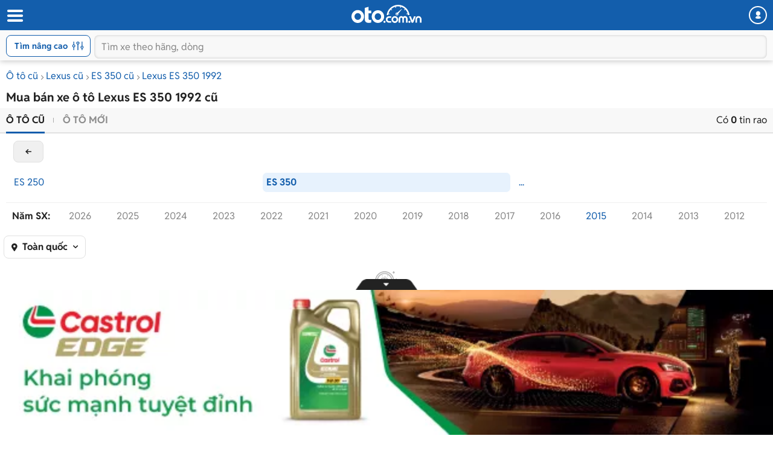

--- FILE ---
content_type: text/html; charset=utf-8
request_url: https://m.oto.com.vn/mua-ban-xe-lexus-es-350-nam-1992
body_size: 26892
content:
<!DOCTYPE HTML PUBLIC "-//W3C//DTD XHTML 1.0 Transitional//EN" "http://www.w3.org/TR/xhtml1/DTD/xhtml1-transitional.dtd">
<html lang="vi" xmlns="http://www.w3.org/1999/xhtml">
<head>
    <meta http-equiv="Content-Type" content="text/html; charset=utf-8" />
    <meta http-equiv="Content-Language" content="vi" />
    <meta name="language" content="Vietnamese,vn" />
    <meta name="viewport" content="width=device-width, initial-scale=1.0, maximum-scale=1.0" />
    <link rel="SHORTCUT ICON" href="/favicon.ico?v=1" />
    <link rel="apple-touch-icon" href="/favicon.ico?v=1" />
    <meta name="apple-mobile-web-app-capable" content="yes" />
    <meta name="format-detection" content="telephone=no" />
    <meta name="theme-color" content="#135eac" />
    <meta name="google-site-verification" content="ZISLFXP9puZFE1ujmE1c_gtCIsTX6NWvNdq9V0GYu-0" /><!--youtube verify-->
    <meta name="p:domain_verify" content="61006787b124378683af5c15aba41d13" />
    <meta name="p:domain_verify" content="75e6c955fdb80a732ed0b943ddba7445" /><!--pinterest verify-->
    <meta property="fb:app_id" content="314961368702265" />
    <meta property="article:section" content="Auto, News" />
    <meta property="article:tag" content="Ô tô, Xe hơi" />
    <title>Mua bán Lexus ES 350 1992 cũ uy tín giá rẻ tháng 1/2026</title>
    <meta name="keywords" content="Lexus ES 350 1992, xe Lexus ES 350 1992, mua xe Lexus ES 350 1992, mua Lexus ES 350 1992, bán Lexus ES 350 1992" />
    <meta name="description" content="0 tin rao Mua bán xe Lexus ES 350 1992 cũ giá tốt chính chủ. Giá ô tô Lexus ES 350 1992 cũ được cập nhật liên tục, đa dạng phân khúc giá với nhiều ưu đãi hấp dẫn cho người dùng lựa chọn." />
    <meta property="og:site_name" content="oto.com.vn" />
<meta property="og:title" content="Mua bán Lexus ES 350 1992 cũ uy tín giá rẻ tháng 1/2026" />
<meta property="og:type" content="article" />
<meta property="og:description" content="0 tin rao Mua bán xe Lexus ES 350 1992 cũ giá tốt chính chủ. Giá ô tô Lexus ES 350 1992 cũ được cập nhật liên tục, đa dạng phân khúc giá với nhiều ưu đãi hấp dẫn cho người dùng lựa chọn." />
<meta property="og:url" content="https://oto.com.vn/mua-ban-xe-lexus-es-350-nam-1992" />
<meta property="og:image" content="https://img1.oto.com.vn/Static/Images/Thumbnail-mua-ban-xe-1200x630.png" />
<meta property="og:image:type" content="image/jpg" />
<meta property="og:image:width" content="1200" />
<meta property="og:image:height" content="630" />
<meta name="twitter:card" content="summary" />
<meta name="twitter:site" content="@otocomvndvg" />
<meta name="twitter:title" content="Mua bán Lexus ES 350 1992 cũ uy tín giá rẻ tháng 1/2026" />
<meta name="twitter:description" content="0 tin rao Mua bán xe Lexus ES 350 1992 cũ giá tốt chính chủ. Giá ô tô Lexus ES 350 1992 cũ được cập nhật liên tục, đa dạng phân khúc giá với nhiều ưu đãi hấp dẫn cho người dùng lựa chọn." />
<meta name="twitter:image" content="https://img1.oto.com.vn/Static/Images/Thumbnail-mua-ban-xe-1200x630.png" />

    <link rel="canonical" href="https://oto.com.vn/mua-ban-xe-lexus-es-350-nam-1992" />
    
        <meta name="robots" content="index, follow, noodp" />

    
    <link rel="dns-prefetch">
    <link rel="preconnect" href="https://staging-staticfile.oto.com.vn/" crossorigin>
    <link rel="preconnect" href="https://tpc.googlesyndication.com" crossorigin>
    <link rel="preconnect" href="https://ad.doubleclick.net" crossorigin>
    <link rel="preconnect" href="https://pixel.adsafeprotected.com" crossorigin>
    <link rel="preconnect" href="https://img1.oto.com.vn" crossorigin>
    <link rel="preload" as="image" href="https://img1.oto.com.vn/Static/Images/v5/logo-oto.svg">
    <link rel="preload" as="image" href="https://staging-staticfile.oto.com.vn/dist/wap/images/logo-oto2.svg">

    <link href="https://staticfile.oto.com.vn/dist/wap/styles/fillte.min.css.gz?v=639045576019818126" rel="preload" as="style" onload="this.rel='stylesheet'" fetchpriority="high" />
    <link href="https://staticfile.oto.com.vn/dist/wap/styles/filter-v2.min.css.gz?v=639045576019818126" rel="preload" as="style" onload="this.rel='stylesheet'" fetchpriority="high" />
    <link href="https://staticfile.oto.com.vn/dist/wap/styles/listing-v2.min.css.gz?v=639045576019818126" rel="preload" as="style" onload="this.rel='stylesheet'" fetchpriority="high" />

    
        <link rel="preload" as="image">


    <meta http-equiv="x-dns-prefetch-control" content="on">
<link rel="dns-prefetch" href="https://img1.oto.com.vn" crossorigin=crossorigin />
<link rel="dns-prefetch" href="https://www.google-analytics.com" crossorigin=crossorigin />
<link rel="dns-prefetch" href="https://www.googletagmanager.com" crossorigin=crossorigin />
<link rel="dns-prefetch" href="https://www.gstatic.com" crossorigin=crossorigin />
<link rel="dns-prefetch" href="https://pixel.adsafeprotected.com" crossorigin=crossorigin />
<link rel="dns-prefetch" href="https://static.adsafeprotected.com" crossorigin=crossorigin />
<link rel="dns-prefetch" href="https://connect.facebook.net" crossorigin=crossorigin />
<link rel="dns-prefetch" href="https://static.mepuzz.com" crossorigin=crossorigin />
<link rel="dns-prefetch" href="https://log.oto.com.vn" crossorigin=crossorigin />
<link rel="dns-prefetch" href="https://staticfile.oto.com.vn" crossorigin=crossorigin />




    <!-- Load tempdata truyền từ controller, actionview ... từ biến đẩy sang -->

    <script>
        //var arrRegistrationFeeReduction = ["754", "2357", "749", "751", "2755", "2378", "767", "764", "739", "740", "122", "125", "913", "2234", "1548", "1509", "2900", "2901", "1849", "587", "594", "1969", "624", "618", "538", "541", "2419", "462", "2153", "2461", "2469", "2470", "2460", "104", "105", "2488", "2481", "2476", "2475", "2485", "2491", "2471", "1218", "1221", "2271", "2345"];
        var arrRegistrationFeeReduction = ["104", "105", "2460", "2461", "2469", "2470", "462", "2419", "538", "541", "587", "594", "618", "624", "1849", "1969", "2333", "2348", "3110", "739", "740", "749", "751", "754", "764", "767", "2357", "2378", "2755", "122", "125", "913", "2234", "2153", "2282", "1218", "1221", "2271", "2345", "2471", "2475", "2476", "2481", "2485", "2488", "2491", "2512", "1548", "1509", "1503", "2900", "2901"];
    </script>

    

    <link rel="preload" href=https://staticfile.oto.com.vn/dist/wap/fonts/fontello.woff2?49282920 as="font" type="font/woff2" crossorigin=crossorigin />
    <link href="https://staticfile.oto.com.vn/dist/wap/styles/fontello.min.css.gz?v=639045576019818126" rel="preload" as="style" onload="this.rel='stylesheet'" fetchpriority="high" />
    <link href="https://staticfile.oto.com.vn/dist/wap/styles/font.min.css.gz?v=639045576019818126" rel="preload" as="style" onload="this.rel='stylesheet'" />

    <link href="https://staticfile.oto.com.vn/dist/wap/styles/theme.min.css.gz?v=639045576019818126" rel="preload" as="style" onload="this.rel='stylesheet'" fetchpriority="high" />
    <link href="https://staticfile.oto.com.vn/dist/wap/styles/menu-acc-v3.min.css.gz?v=639045576019818126" rel="stylesheet" type="text/css" onload="this.rel='stylesheet'" fetchpriority="low" />
    <link rel="preload" as="style" onload="this.rel='stylesheet'" href="https://staticfile.oto.com.vn/dist/wap/styles/bn-camp.min.css.gz?v=639045576019818126" fetchpriority="high" />

    


    
    
    


    <link href="https://staticfile.oto.com.vn/dist/wap/styles/fillte-advanced.min.css.gz?v=639045576019818126" as="style" rel="stylesheet" fetchpriority="low" />
    <link href="https://staticfile.oto.com.vn/dist/wap/styles/nouislider.min.css.gz?v=1" as="style" rel="stylesheet" fetchpriority="low" />
    <link href="https://staticfile.oto.com.vn/dist/wap/styles/style-popup.min.css.gz?v=639045576019818126" as="style" rel="stylesheet" fetchpriority="low" />
    
    <link href="https://staticfile.oto.com.vn/dist/wap/styles/background_image.min.css.gz?v=639045576019818126" as="style" rel="stylesheet" fetchpriority="low" />
    <link href="https://staticfile.oto.com.vn/dist/wap/styles/listtinrao_dev.min.css.gz?v=639045576019818126" as="style" rel="stylesheet" fetchpriority="low" />

    
    
    

    


    <link href="https://staticfile.oto.com.vn/dist/wap/styles/header-dev.min.css.gz?v=639045576019818126" rel="preload" as="style" onload="this.rel='stylesheet'" fetchpriority="low" />




    <script>
        //global varial
        var autoId = '0';
        var userName = '';
        var websiteDomain = 'https://oto.com.vn';
        var domainOfCookieName = '.oto.com.vn';
        var pageType = "3";
        var mobileDomain = 'https://m.oto.com.vn';
    </script>

    
    
        <script>
            (function (w, d, s, l, i) {
                w[l] = w[l] || []; w[l].push({
                    'gtm.start':
                        new Date().getTime(), event: 'gtm.js'
                }); var f = d.getElementsByTagName(s)[0],
                    j = d.createElement(s), dl = l != 'dataLayer' ? '&l=' + l : ''; j.async = true; j.src =
                        'https://www.googletagmanager.com/gtm.js?id=' + i + dl; f.parentNode.insertBefore(j, f);
            })(window, document, 'script', 'dataLayer', 'GTM-WG53MB6');</script>
        <!-- Google tag (gtag.js) - google tracking - BingoNguyen -->
        <script async src="https://www.googletagmanager.com/gtag/js?id=AW-812988619">
        </script>
        <script>
            window.dataLayer = window.dataLayer || [];
            function gtag() { dataLayer.push(arguments); }
            gtag('js', new Date());

            gtag('config', 'AW-812988619');
        </script>

</head>
<body>

    
        <noscript>
            <iframe src="https://www.googletagmanager.com/ns.html?id=GTM-WG53MB6"
                    height="0" width="0" style="display:none;visibility:hidden"></iframe>
        </noscript>

    

    


<input type="hidden" id="hddPageId" value="3" />
<div id="header">
    <div class="header" style="position:fixed">
        <!--
            Nếu bỏ head-top khi scroll xuống anh fix height của header bằng 50px giúp em
            Scroll lên height của header = 100px (hiện cả head-top và box-search)
         -->
        <div class="head-top">
            <button class="button-menu" id="menuhome" title="menu icon"><i class="icon-menu"></i></button>
            <h1 class="title-site">
                <a href="/" class="logo" title="Mua bán xe hơi, ô tô mới, oto cũ giá rẻ" ><img src="https://img1.oto.com.vn/Static/Images/v5/logo-oto.svg" width="116" height="30" /></a>
            </h1>
            <button class="button-user" title="Menu trang cá nhân"><i class="icon-user-1"></i></button>
            
            
        </div>
        <!-- Thêm class show-advance vào box-search để hiện button Tìm nâng cao -->
        <!-- Thêm class active vào box-search để hiện trạng thái active-->
        <div class="box-search show-advance">
            <button class="btn-advance " id="showPopupAdvance" title="Tìm kiếm nâng cao">
                Tìm nâng cao
                <span class="icon-setting"></span>
            </button>
            <div class="box-input">
                <button class="btn-back" title="quay lại"><i class="icon-left-open-1"></i></button>
                <input class="input" placeholder="Tìm xe theo hãng, dòng" id="txtKeyword" type="text">
                <button class="btn-cancel"><i class="icon-cancel"></i></button>
                
            </div>
            <!--sub-search-->
            <!-- Thêm class open để hiện sub-search -->
            <ul class="sub-search" id="sub-search">
            </ul>
        </div>
    </div>
</div>

    
    <div id="bodyminheight" class="ovh content" style="margin-top: 100px">
           



<input type="hidden" id="GamingPhoneList" value="phone" />
<input type="hidden" id="absoluteUrl" value="/mua-ban-xe-lexus-es-350-nam-1992" />
<input type="hidden" id="hddOrderBy" value="0" />
<input type="hidden" id="hddDataRecommend" />
<div id="wrapper">

    <div class="">
        <input type="hidden" id="hddPageIndex" value="1" />
        <input type="hidden" id="hddMaxPageIndex" value="0" />
        <input type="hidden" id="hddTotalAuto" value="0" />
        <input type="hidden" id="hddIsSaveAuto" />
        <input type="hidden" id="hddJsonSearchInfo" value="{&quot;MakeID&quot;:40,&quot;MakeIDs&quot;:null,&quot;NotMakeID&quot;:0,&quot;MakeName&quot;:&quot;Lexus&quot;,&quot;ShortMakeName&quot;:&quot;lexus&quot;,&quot;ModelID&quot;:2760,&quot;ModelIDs&quot;:null,&quot;NotModelID&quot;:0,&quot;ModelName&quot;:&quot;ES 350&quot;,&quot;ModelDetail&quot;:null,&quot;StandartModelDetailId&quot;:0,&quot;StandartModelDetailName&quot;:null,&quot;ShortModelDetailName&quot;:null,&quot;ShortModelName&quot;:&quot;es-350&quot;,&quot;CityID&quot;:0,&quot;ListCityId&quot;:null,&quot;IsFilterNearCity&quot;:false,&quot;CityName&quot;:&quot;To&#224;n quốc&quot;,&quot;ShortCityName&quot;:null,&quot;DistrictID&quot;:0,&quot;DistrictName&quot;:null,&quot;FilterValue&quot;:8388608,&quot;MinPrice&quot;:0,&quot;MaxPrice&quot;:99000000000,&quot;PriceName&quot;:null,&quot;MinNumberOfKM&quot;:0,&quot;MaxNumberOfKM&quot;:0,&quot;MinYear&quot;:1992,&quot;MaxYear&quot;:1992,&quot;MinVersion&quot;:0,&quot;MaxVersion&quot;:2025,&quot;YearName&quot;:&quot;1992 - 1992&quot;,&quot;VersionName&quot;:null,&quot;ColorValue&quot;:null,&quot;ExteriorColor&quot;:0,&quot;ExteriorColorName&quot;:&quot;M&#224;u xe&quot;,&quot;ExteriorColorValues&quot;:null,&quot;InteriorColor&quot;:0,&quot;InteriorColorName&quot;:&quot;M&#224;u nội thất&quot;,&quot;InteriorColorValues&quot;:null,&quot;MadeIns&quot;:0,&quot;MadeInNames&quot;:&quot;Xuất xứ&quot;,&quot;MadeInValues&quot;:0,&quot;FuelTypes&quot;:0,&quot;FuelTypeNames&quot;:&quot;Nhi&#234;n liệu&quot;,&quot;FuelTypeValues&quot;:null,&quot;NumOfSeats&quot;:0,&quot;NumOfSeatNames&quot;:&quot;Số chỗ&quot;,&quot;NumOfSeatValues&quot;:null,&quot;NumOfDoors&quot;:0,&quot;NumOfDoorNames&quot;:&quot;Số cửa&quot;,&quot;NumOfDoorValues&quot;:null,&quot;ClassificationIDs&quot;:0,&quot;ClassificationNames&quot;:&quot;Kiểu d&#225;ng&quot;,&quot;ClassificationValues&quot;:null,&quot;ClassificationShortNames&quot;:null,&quot;TransmissionIDs&quot;:0,&quot;TransmissionNames&quot;:&quot;Hộp số&quot;,&quot;TransmissionValues&quot;:null,&quot;SecondHandIDs&quot;:0,&quot;SecondHandNames&quot;:&quot;&quot;,&quot;SecondHandValues&quot;:0,&quot;HaveImage&quot;:0,&quot;IsTestDriver&quot;:0,&quot;TextSearch&quot;:null,&quot;CreateUserID&quot;:0,&quot;ContactID&quot;:0,&quot;IsFocus&quot;:false,&quot;IsTextSearch&quot;:false,&quot;SearchNotSold&quot;:true,&quot;ExtraExpireDate&quot;:-90,&quot;SearchOutOfDate&quot;:false,&quot;MaxAutoID&quot;:0,&quot;AutoIDs&quot;:null,&quot;searchViewModelOrders&quot;:[{&quot;Field&quot;:&quot;VipOrder&quot;,&quot;IsAsc&quot;:false},{&quot;Field&quot;:&quot;LastUpTime&quot;,&quot;IsAsc&quot;:false},{&quot;Field&quot;:&quot;AutoID&quot;,&quot;IsAsc&quot;:false}],&quot;IsVideo&quot;:false,&quot;TruckBody&quot;:0,&quot;TruckBodyName&quot;:&quot;&quot;,&quot;ModelType&quot;:0,&quot;Tonnage&quot;:0,&quot;TonnageName&quot;:&quot;&quot;,&quot;IsDiscount&quot;:false,&quot;IsHaveVoucher&quot;:false,&quot;ListVoucherIds&quot;:null,&quot;IDNotContant&quot;:null,&quot;StartDateTo&quot;:0,&quot;IsNotCrawl&quot;:false,&quot;IsQuality&quot;:null,&quot;IsXeHot&quot;:null,&quot;IsGoodPrice&quot;:null,&quot;NotEqualAutoId&quot;:0,&quot;IsSearchGetAll&quot;:false,&quot;IsExpired&quot;:false,&quot;IsSold&quot;:false,&quot;ModifyDate&quot;:0,&quot;PageType&quot;:null,&quot;ListQuanlityInfo&quot;:null,&quot;QuanlityInforText&quot;:null,&quot;IsHighlightSalon&quot;:null,&quot;Sort&quot;:0,&quot;SegmentId&quot;:null,&quot;IsHaveListTagPromotion&quot;:false,&quot;IsMixSoldAndExpire&quot;:true,&quot;IsNotNullOrEmptyPriceText&quot;:false,&quot;ListModelId&quot;:null,&quot;ListModelDetailId&quot;:null,&quot;Makemodelcityshortname&quot;:&quot;/mua-ban-xe-lexus-es-350-nam-1992&quot;,&quot;Keyword&quot;:null,&quot;SearchAnyNotPublish&quot;:false}" />
        <input type="hidden" id="datetime_now_ticks" value="639046430595016554" />

        <div class="container">

            <!-- Xử lý với page SameUser -->
                    <div class="bread-overflow">
                        <div class="head-breadcrumb">
                            <a href="/mua-ban-xe" title="Mua ô tô cũ">Ô tô cũ</a><span class="angle-right"><i class="icon-angle-right"></i></span><a href="/mua-ban-xe-lexus" title="Bán Lexus">Lexus cũ</a><span class="angle-right"><i class="icon-angle-right"></i></span><a href="/mua-ban-xe-lexus-es-350" title="Bán Lexus ES 350">ES 350 cũ</a><span class="angle-right"><i class="icon-angle-right"></i></span><a href="/mua-ban-xe-lexus-es-350-nam-1992" title="Xe Lexus ES 350 1992">Lexus ES 350 1992</a>
                        </div>
                    </div>
                <h1 class="heading mt-10 mb-5">Mua bán xe ô tô Lexus ES 350 1992 cũ</h1>
                <input type="hidden" id="hddMaxPrice" value="99000000000" />
                <input type="hidden" id="hddMinPrice" value="0" />
                <input type="hidden" id="hddMaxYear" value="1992" />
                <input type="hidden" id="hddMinYear" value="1992" />
                <div class="box-sort">
                    <div class="box-bottom clearfix">
                        <ul class="btn-group pull-left">

                            <li class="active">
                                
                                <a href="/mua-ban-xe-lexus-es-350-nam-1992">Ô tô cũ</a>
                            </li>
                            <li class="">
                                
                                <a href="/mua-ban-xe-lexus-es-350-nam-1992-moi" rel="nofollow">Ô tô mới</a>
                            </li>
                        </ul>
                        <div class="txt-result pull-right">
                            Có <strong>0</strong> tin rao
                        </div>
                    </div>

                    
<input type="hidden" id="hddModelId" value="2760" />
<input type="hidden" id="hddMakeId" value="40" />
<input type="hidden" id="hddMinYear" value="1992" />
<input type="hidden" id="hddMaxYear" value="1992" />
<input type="hidden" id="hddMakeName" value="Lexus" />
<div class="box-brand filter-model">

</div>

        <a href="/mua-ban-xe-lexus" class="btn-back-filter quickFilter" makemodel="40_0" >back</a>
            <div class="box-filter-model open">
                <div class="list-model">
                            <div class="col-item ">
                                <a class="quickFilter  " makemodel="40_2786" href="/mua-ban-xe-lexus-es-250"  data-makeid="40" data-modelid="2786" data-shortmakename="" data-shortmodelname="es-250">ES 250</a>
                            </div>
                            <div class="col-item active">
                                <a class="quickFilter  active" makemodel="40_2760" href="/mua-ban-xe-lexus-es-350"  data-makeid="40" data-modelid="2760" data-shortmakename="" data-shortmodelname="es-350">ES 350</a>
                            </div>


                    <div class="col-item other-make-special" data-makeid="40" data-modelid="2760" data-issecondhand="1">
                        <a href="javascript:void(0)" rel="nofollow">...</a>
                    </div>
                </div>
            </div>






    <div class="box-filter-year clearfix filter-year">
        <div class="clearfix">
            <ul class="list-years list">
                <span class="title">Năm SX:</span>
                    <li class="col-item ">
                        <a class="quickFilter disabled-a " makemodel="40_2760" href="/mua-ban-xe-lexus-es-350-nam-2026" >2026</a>
                    </li>
                    <li class="col-item ">
                        <a class="quickFilter disabled-a " makemodel="40_2760" href="/mua-ban-xe-lexus-es-350-nam-2025" >2025</a>
                    </li>
                    <li class="col-item ">
                        <a class="quickFilter disabled-a " makemodel="40_2760" href="/mua-ban-xe-lexus-es-350-nam-2024" >2024</a>
                    </li>
                    <li class="col-item ">
                        <a class="quickFilter disabled-a " makemodel="40_2760" href="/mua-ban-xe-lexus-es-350-nam-2023" >2023</a>
                    </li>
                    <li class="col-item ">
                        <a class="quickFilter disabled-a " makemodel="40_2760" href="/mua-ban-xe-lexus-es-350-nam-2022" >2022</a>
                    </li>
                    <li class="col-item ">
                        <a class="quickFilter disabled-a " makemodel="40_2760" href="/mua-ban-xe-lexus-es-350-nam-2021" >2021</a>
                    </li>
                    <li class="col-item ">
                        <a class="quickFilter disabled-a " makemodel="40_2760" href="/mua-ban-xe-lexus-es-350-nam-2020" >2020</a>
                    </li>
                    <li class="col-item ">
                        <a class="quickFilter disabled-a " makemodel="40_2760" href="/mua-ban-xe-lexus-es-350-nam-2019" >2019</a>
                    </li>
                    <li class="col-item ">
                        <a class="quickFilter disabled-a " makemodel="40_2760" href="/mua-ban-xe-lexus-es-350-nam-2018" >2018</a>
                    </li>
                    <li class="col-item ">
                        <a class="quickFilter disabled-a " makemodel="40_2760" href="/mua-ban-xe-lexus-es-350-nam-2017" >2017</a>
                    </li>
                    <li class="col-item ">
                        <a class="quickFilter disabled-a " makemodel="40_2760" href="/mua-ban-xe-lexus-es-350-nam-2016" >2016</a>
                    </li>
                    <li class="col-item ">
                        <a class="quickFilter  " makemodel="40_2760" href="/mua-ban-xe-lexus-es-350-nam-2015" >2015</a>
                    </li>
                    <li class="col-item ">
                        <a class="quickFilter disabled-a " makemodel="40_2760" href="/mua-ban-xe-lexus-es-350-nam-2014" >2014</a>
                    </li>
                    <li class="col-item ">
                        <a class="quickFilter disabled-a " makemodel="40_2760" href="/mua-ban-xe-lexus-es-350-nam-2013" >2013</a>
                    </li>
                    <li class="col-item ">
                        <a class="quickFilter disabled-a " makemodel="40_2760" href="/mua-ban-xe-lexus-es-350-nam-2012" >2012</a>
                    </li>
                    <li class="col-item ">
                        <a class="quickFilter disabled-a " makemodel="40_2760" href="/mua-ban-xe-lexus-es-350-nam-2011" >2011</a>
                    </li>
                    <li class="col-item ">
                        <a class="quickFilter disabled-a " makemodel="40_2760" href="/mua-ban-xe-lexus-es-350-nam-2010" >2010</a>
                    </li>
                    <li class="col-item ">
                        <a class="quickFilter  " makemodel="40_2760" href="/mua-ban-xe-lexus-es-350-nam-2009" >2009</a>
                    </li>
                    <li class="col-item ">
                        <a class="quickFilter disabled-a " makemodel="40_2760" href="/mua-ban-xe-lexus-es-350-nam-2008" >2008</a>
                    </li>
                    <li class="col-item ">
                        <a class="quickFilter disabled-a " makemodel="40_2760" href="/mua-ban-xe-lexus-es-350-nam-2007" >2007</a>
                    </li>
                    <li class="col-item ">
                        <a class="quickFilter disabled-a " makemodel="40_2760" href="/mua-ban-xe-lexus-es-350-nam-2006" >2006</a>
                    </li>
                    <li class="col-item ">
                        <a class="quickFilter disabled-a " makemodel="40_2760" href="/mua-ban-xe-lexus-es-350-nam-2005" >2005</a>
                    </li>
                    <li class="col-item ">
                        <a class="quickFilter disabled-a " makemodel="40_2760" href="/mua-ban-xe-lexus-es-350-nam-2004" >2004</a>
                    </li>
                    <li class="col-item ">
                        <a class="quickFilter disabled-a " makemodel="40_2760" href="/mua-ban-xe-lexus-es-350-nam-2003" >2003</a>
                    </li>
                    <li class="col-item ">
                        <a class="quickFilter disabled-a " makemodel="40_2760" href="/mua-ban-xe-lexus-es-350-nam-2002" >2002</a>
                    </li>
                    <li class="col-item ">
                        <a class="quickFilter disabled-a " makemodel="40_2760" href="/mua-ban-xe-lexus-es-350-nam-2001" >2001</a>
                    </li>
                    <li class="col-item ">
                        <a class="quickFilter disabled-a " makemodel="40_2760" href="/mua-ban-xe-lexus-es-350-nam-2000" >2000</a>
                    </li>
                    <li class="col-item ">
                        <a class="quickFilter disabled-a " makemodel="40_2760" href="/mua-ban-xe-lexus-es-350-nam-1999" >1999</a>
                    </li>
                    <li class="col-item ">
                        <a class="quickFilter disabled-a " makemodel="40_2760" href="/mua-ban-xe-lexus-es-350-nam-1998" >1998</a>
                    </li>
                    <li class="col-item ">
                        <a class="quickFilter disabled-a " makemodel="40_2760" href="/mua-ban-xe-lexus-es-350-nam-1997" >1997</a>
                    </li>
                    <li class="col-item ">
                        <a class="quickFilter disabled-a " makemodel="40_2760" href="/mua-ban-xe-lexus-es-350-nam-1996" >1996</a>
                    </li>
                    <li class="col-item ">
                        <a class="quickFilter disabled-a " makemodel="40_2760" href="/mua-ban-xe-lexus-es-350-nam-1995" >1995</a>
                    </li>
                    <li class="col-item ">
                        <a class="quickFilter disabled-a " makemodel="40_2760" href="/mua-ban-xe-lexus-es-350-nam-1994" >1994</a>
                    </li>
                    <li class="col-item ">
                        <a class="quickFilter disabled-a " makemodel="40_2760" href="/mua-ban-xe-lexus-es-350-nam-1993" >1993</a>
                    </li>
                    <li class="col-item ">
                        <a class="quickFilter disabled-a active" makemodel="40_2760" href="/mua-ban-xe-lexus-es-350-nam-1992" >1992</a>
                    </li>
                    <li class="col-item ">
                        <a class="quickFilter disabled-a " makemodel="40_2760" href="/mua-ban-xe-lexus-es-350-nam-1991" >1991</a>
                    </li>
            </ul>
        </div>
    </div>

<div id="snackbar">
    <div>
        <i class="icon-warning"></i>
    </div>
    <p>
        Hiện không có tin rao phù hợp với tiêu chí trên. Bạn có thể tìm kiếm các mẫu xe tương tự khác với oto.com.vn
    </p>
</div>


                    <div class="box-top clearfix">

                            <div class="select-location pull-left ">
                                <div class="custome-select">
                                    <span><i class="icon-location-1"></i></span>
                                    <span class="selected">To&#224;n quốc</span>
                                    <span class="arrow"><i class=" icon-down-open"></i></span>
                                </div>
                                <!--show option khu vực thêm class open <div class="popup-location open">-->
                                <div class="popup-location">
                                    <div class="head-box">
                                        <h3 class="title">Chọn tỉnh thành</h3>
                                        <span class="close"><i class="icon-cancel-2"></i></span>
                                    </div>
                                    <div class="box-options listCityFilter">
                                        <a class="active full-width" ShortCityName="" href="javascript:void(0)" rel="nofollow">Toàn quốc</a>
                                        <div class="clearfix ">
                                                <ul class="list-option">
                                                    <span>Miền Bắc</span>
                                                            <li class=""><a class="bg-blue fw-bold" href="javascript:void(0)" rel="nofollow" ShortCityName="ha-noi">H&#224; Nội</a></li>
                                                            <li class=""><a class="bg-blue " href="javascript:void(0)" rel="nofollow" ShortCityName="bac-ninh">Bắc Ninh</a></li>
                                                            <li class=""><a class="bg-blue " href="javascript:void(0)" rel="nofollow" ShortCityName="hai-phong">Hải Ph&#242;ng</a></li>
                                                            <li class=""><a class="bg-blue " href="javascript:void(0)" rel="nofollow" ShortCityName="hai-duong">Hải Dương</a></li>
                                                            <li class=""><a class=" " href="javascript:void(0)" rel="nofollow" ShortCityName="bac-giang">Bắc Giang</a></li>
                                                            <li class=""><a class=" " href="javascript:void(0)" rel="nofollow" ShortCityName="bac-kan">Bắc Kạn</a></li>
                                                            <li class=""><a class=" " href="javascript:void(0)" rel="nofollow" ShortCityName="cao-bang">Cao Bằng</a></li>
                                                            <li class=""><a class=" " href="javascript:void(0)" rel="nofollow" ShortCityName="dien-bien">Điện Bi&#234;n</a></li>
                                                            <li class=""><a class=" " href="javascript:void(0)" rel="nofollow" ShortCityName="hoa-binh">H&#242;a B&#236;nh</a></li>
                                                            <li class=""><a class=" " href="javascript:void(0)" rel="nofollow" ShortCityName="ha-giang">H&#224; Giang</a></li>
                                                            <li class=""><a class=" " href="javascript:void(0)" rel="nofollow" ShortCityName="ha-nam">H&#224; Nam</a></li>
                                                            <li class=""><a class=" " href="javascript:void(0)" rel="nofollow" ShortCityName="hung-yen">Hưng Y&#234;n</a></li>
                                                            <li class=""><a class=" " href="javascript:void(0)" rel="nofollow" ShortCityName="lao-cai">L&#224;o Cai</a></li>
                                                            <li class=""><a class=" " href="javascript:void(0)" rel="nofollow" ShortCityName="lai-chau">Lai Ch&#226;u</a></li>
                                                            <li class=""><a class=" " href="javascript:void(0)" rel="nofollow" ShortCityName="lang-son">Lạng Sơn</a></li>
                                                            <li class=""><a class=" " href="javascript:void(0)" rel="nofollow" ShortCityName="ninh-binh">Ninh B&#236;nh</a></li>
                                                            <li class=""><a class=" " href="javascript:void(0)" rel="nofollow" ShortCityName="nam-dinh">Nam Định</a></li>
                                                            <li class=""><a class=" " href="javascript:void(0)" rel="nofollow" ShortCityName="phu-tho">Ph&#250; Thọ</a></li>
                                                            <li class=""><a class=" " href="javascript:void(0)" rel="nofollow" ShortCityName="quang-ninh">Quảng Ninh</a></li>
                                                            <li class=""><a class=" " href="javascript:void(0)" rel="nofollow" ShortCityName="son-la">Sơn La</a></li>
                                                            <li class=""><a class=" " href="javascript:void(0)" rel="nofollow" ShortCityName="thai-binh">Th&#225;i B&#236;nh</a></li>
                                                            <li class=""><a class=" " href="javascript:void(0)" rel="nofollow" ShortCityName="thai-nguyen">Th&#225;i Nguy&#234;n</a></li>
                                                            <li class=""><a class=" " href="javascript:void(0)" rel="nofollow" ShortCityName="tuyen-quang">Tuy&#234;n Quang</a></li>
                                                            <li class=""><a class=" " href="javascript:void(0)" rel="nofollow" ShortCityName="vinh-phuc">Vĩnh Ph&#250;c</a></li>
                                                            <li class=""><a class=" " href="javascript:void(0)" rel="nofollow" ShortCityName="yen-bai">Y&#234;n B&#225;i</a></li>
                                                </ul>
                                                                                            <ul class="list-option">
                                                    <span>Miền Trung</span>
                                                            <li class=""><a class="bg-blue fw-bold" href="javascript:void(0)" rel="nofollow" ShortCityName="da-nang">Đ&#224; Nẵng</a></li>
                                                            <li class=""><a class="bg-blue " href="javascript:void(0)" rel="nofollow" ShortCityName="thanh-hoa">Thanh H&#243;a</a></li>
                                                            <li class=""><a class="bg-blue " href="javascript:void(0)" rel="nofollow" ShortCityName="khanh-hoa">Kh&#225;nh H&#242;a</a></li>
                                                            <li class=""><a class="bg-blue " href="javascript:void(0)" rel="nofollow" ShortCityName="nghe-an">Nghệ An</a></li>
                                                            <li class=""><a class=" " href="javascript:void(0)" rel="nofollow" ShortCityName="binh-dinh">B&#236;nh Định</a></li>
                                                            <li class=""><a class=" " href="javascript:void(0)" rel="nofollow" ShortCityName="binh-thuan">B&#236;nh Thuận  </a></li>
                                                            <li class=""><a class=" " href="javascript:void(0)" rel="nofollow" ShortCityName="dak-lak">Đắk Lắk</a></li>
                                                            <li class=""><a class=" " href="javascript:void(0)" rel="nofollow" ShortCityName="dak-nong">Đắk N&#244;ng</a></li>
                                                            <li class=""><a class=" " href="javascript:void(0)" rel="nofollow" ShortCityName="gia-lai">Gia Lai</a></li>
                                                            <li class=""><a class=" " href="javascript:void(0)" rel="nofollow" ShortCityName="ha-tinh">H&#224; Tĩnh</a></li>
                                                            <li class=""><a class=" " href="javascript:void(0)" rel="nofollow" ShortCityName="kon-tum">Kon Tum</a></li>
                                                            <li class=""><a class=" " href="javascript:void(0)" rel="nofollow" ShortCityName="lam-dong">L&#226;m Đồng</a></li>
                                                            <li class=""><a class=" " href="javascript:void(0)" rel="nofollow" ShortCityName="ninh-thuan">Ninh Thuận</a></li>
                                                            <li class=""><a class=" " href="javascript:void(0)" rel="nofollow" ShortCityName="phu-yen">Ph&#250; Y&#234;n</a></li>
                                                            <li class=""><a class=" " href="javascript:void(0)" rel="nofollow" ShortCityName="quang-binh">Quảng B&#236;nh</a></li>
                                                            <li class=""><a class=" " href="javascript:void(0)" rel="nofollow" ShortCityName="quang-nam">Quảng Nam</a></li>
                                                            <li class=""><a class=" " href="javascript:void(0)" rel="nofollow" ShortCityName="quang-ngai">Quảng Ng&#227;i</a></li>
                                                            <li class=""><a class=" " href="javascript:void(0)" rel="nofollow" ShortCityName="quang-tri">Quảng Trị</a></li>
                                                            <li class=""><a class=" " href="javascript:void(0)" rel="nofollow" ShortCityName="thua-thien-hue">Thừa Thi&#234;n Huế</a></li>
                                                </ul>
                                                                                            <ul class="list-option">
                                                    <span>Miền Nam</span>
                                                            <li class=""><a class="bg-blue fw-bold " href="javascript:void(0)" rel="nofollow" ShortCityName="hcm">Tp.HCM</a></li>
                                                            <li class=""><a class="bg-blue  " href="javascript:void(0)" rel="nofollow" ShortCityName="dong-nai">Đồng Nai</a></li>
                                                            <li class=""><a class="bg-blue  " href="javascript:void(0)" rel="nofollow" ShortCityName="binh-duong">B&#236;nh Dương</a></li>
                                                            <li class=""><a class="bg-blue  " href="javascript:void(0)" rel="nofollow" ShortCityName="can-tho">Cần Thơ</a></li>
                                                            <li class=""><a class="  " href="javascript:void(0)" rel="nofollow" ShortCityName="an-giang">An Giang</a></li>
                                                            <li class=""><a class="  " href="javascript:void(0)" rel="nofollow" ShortCityName="bac-lieu">Bạc Li&#234;u</a></li>
                                                            <li class=""><a class="  " href="javascript:void(0)" rel="nofollow" ShortCityName="binh-phuoc">B&#236;nh Phước</a></li>
                                                            <li class=""><a class="  " href="javascript:void(0)" rel="nofollow" ShortCityName="ben-tre">Bến Tre</a></li>
                                                            <li class=""><a class="  " href="javascript:void(0)" rel="nofollow" ShortCityName="ca-mau">C&#224; Mau</a></li>
                                                            <li class=""><a class="  " href="javascript:void(0)" rel="nofollow" ShortCityName="dong-thap">Đồng Th&#225;p</a></li>
                                                            <li class=""><a class="  " href="javascript:void(0)" rel="nofollow" ShortCityName="hau-giang">Hậu Giang</a></li>
                                                            <li class=""><a class="  " href="javascript:void(0)" rel="nofollow" ShortCityName="kien-giang">Ki&#234;n Giang</a></li>
                                                            <li class=""><a class="  " href="javascript:void(0)" rel="nofollow" ShortCityName="long-an">Long An</a></li>
                                                            <li class=""><a class="  " href="javascript:void(0)" rel="nofollow" ShortCityName="soc-trang">S&#243;c Trăng</a></li>
                                                            <li class=""><a class="  " href="javascript:void(0)" rel="nofollow" ShortCityName="tien-giang">Tiền Giang</a></li>
                                                            <li class=""><a class="  " href="javascript:void(0)" rel="nofollow" ShortCityName="tay-ninh">T&#226;y Ninh</a></li>
                                                            <li class=""><a class="  " href="javascript:void(0)" rel="nofollow" ShortCityName="tra-vinh">Tr&#224; Vinh</a></li>
                                                            <li class=""><a class="  " href="javascript:void(0)" rel="nofollow" ShortCityName="vinh-long">Vĩnh Long</a></li>
                                                            <li class=""><a class="  " href="javascript:void(0)" rel="nofollow" ShortCityName="ba-ria-vung-tau">B&#224; Rịa Vũng T&#224;u</a></li>
                                                </ul>
                                        </div>
                                    </div>
                                </div>
                            </div>
                        
                    </div>


                </div>

                <div class="box-noresult">
                    <!-- update theme.css -->
                    <img src="https://img1.oto.com.vn/Static/Images/img-noresult.png" alt="">
                    <p>
                        Không tìm thấy tin rao nào phù hợp với tiêu chí tìm kiếm của bạn.<br>
                        Vui lòng kiểm tra lại điều kiện tìm kiếm hoặc tham khảo các tin liên quan phía dưới.
                    </p>
                </div>

            <ul class="box-list-car" id="box-list-car">
                <li class="banner-top-on-filter item-ad-img">
                    
<section class="cpn-bn-campaign-globals " id="cpn-bn-campaign-globals-3-56" style="">
    <input type="hidden" name="pageID" value="3" />
    <input type="hidden" name="localtionID" value="56" />
    <input type="hidden" name="makeID" value="40" />
    <input type="hidden" name="modelId" value="2760" />
    <input type="hidden" name="width" value="640" />
    <input type="hidden" name="height" value="120" />
    <input type="hidden" name="bannerTemplate" value="MobileBannerCommon" />
    <input type="hidden" name="bannerTemplateType" value="0" />
    <input type="hidden" name="classProperty" />
    <input type="hidden" name="platform" value="1" />
    <input type="hidden" name="isLargestContentPaint" value="0" />
    <input type="hidden" name="classProperty" />
</section>

<!-- Dùng cho các banner iframe -->


<!-- Dùng cho banner dạng kéo thả -->






                </li>



                <div id="container-data-loadmore"></div>
            </ul>

                <input type="hidden" id="hddMakeId" value="40" />
                <input type="hidden" id="hddModelId" value="2760" />
                <input type="hidden" id="hddListAutoId" value="[]" />
                <div id="list-related">
                        <div class="box-sort">
        <div class="box-top clearfix">
            <div class="txt-result pull-left">
                Có <strong>15</strong> tin liên quan
            </div>
                <input type="hidden" id="hddSortListRelated" value="0" />
                <div class="select-sort pull-right">
                    <div class="custome-select flr">
                        <i class="icon-sort-alt-down"></i>
                        <select name="" id="sort-list-related">
                            <option selected disabled value="0" hidden>Sắp xếp tin rao</option>
                            <option value="-1">Mặc định</option>
                            <option value="5">Tin mới nhất</option>
                            <option value="1">Giá tăng dần</option>
                            <option value="2">Giá giảm dần</option>
                            <option value="3">Năm sản xuất cũ đến mới</option>
                            <option value="4">Năm sản xuất mới đến cũ</option>
                        </select>
                        <i class="icon-down-dir"></i>
                    </div>
                </div>

        </div>
    </div>
    <div class="box-list-car">

<li class="item-car vippro dev-item-car " data-tinrao="Lexus.RX 450h.Xe cũ.23395719.V3." data-autoid="23395719" data-cuid="">
    <div class="info clearfix">
        <div class="photo">
            <a href="/mua-ban-xe-lexus-rx-450h-hcm/model-2021-aidxc23395719" title="Lexus RX 450h Model 2021" class="rt pdt-per-75">
                    <img class="lozad" src="https://img1.oto.com.vn/Static/Images/ec.png" data-src="https://img1.oto.com.vn/crop/262x196/2025/12/13/z7320752217099bb30b8349b8448e8e9987242216528d1-5461_wm.webp" title="Lexus RX 450h Model 2021" id="check-avatar-23395719" alt="Lexus RX 450h Model 2021"  />
            </a>
        </div>
        <div class="detail">
            <h3 class="title">
                <a href="/mua-ban-xe-lexus-rx-450h-hcm/model-2021-aidxc23395719" title="Cần b&#225;n Lexus RX 450h 2021 - Lexus RX 450h Model 2021">
                    2021 - Lexus RX 450h - Lexus RX 450h Model 2021
                </a>
            </h3>
                <p class="price">
                    3 tỉ 650 triệu
                </p>

        <ul class="info-car">
                <li class="single-line-and-hidden">26.000 km</li>

                <li>M&#225;y xăng</li>

                <li>Số tự động</li>

                <li>Xe cũ</li>

        </ul>

            <div class="location">
                    <i class="icon-location-1"></i>Tp.HCM            </div>
        </div>
        
    </div>

    <div class="bottom-t">
        <div class="name-showroom active verify">
                <img class="avatar" src="https://img1.oto.com.vn/crop/53x53/2025/09/14/20250914110141-ff0b_wm.webp" alt="https://img1.oto.com.vn/crop/79x70/2025/09/14/20250914110141-ff0b_wm.webp">
                            <a href="/mua-ban-xe-lexus-rx-450h-hcm/model-2021-aidxc23395719" title="Cần b&#225;n Lexus RX 450h 2021 - Lexus RX 450h Model 2021">Auto Minh Lu&#226;n</a>

                <i class="icon-ok-circled salon-popup" salon-popup="#popup-best-sale-salon"></i>
        </div>
            <div class="phone">
                <i class="icon-phone"></i>
                <a class=" realcall datalayer-call" datalayer-json="{&quot;Event&quot;:&quot;action&quot;,&quot;Action&quot;:&quot;&quot;,&quot;ProductId&quot;:23395719,&quot;SellerId&quot;:22888,&quot;VipType&quot;:&quot;Vip 3&quot;,&quot;UserId&quot;:0,&quot;PageType&quot;:&quot;Orthers&quot;}" data-call="Lexus.RX 450h.Xe cũ.Nhập khẩu.2021.3 tỉ 650 triệu.SUV.Trắng.F0.V3.23395719." data-listtype="F0" data-viptype="V3" href="tel:0906444444" rel="nofollow">Gọi ngay</a>
            </div>
    </div>


</li>

<li class="item-car vippro dev-item-car " data-tinrao="Lexus.NX 350.Xe cũ.23400920.V3." data-autoid="23400920" data-cuid="">
    <div class="info clearfix">
        <div class="photo">
            <a href="/mua-ban-xe-lexus-nx-350-hcm/nx350-fsport-2023-luot-nhe-cuc-dep-aidxc23400920" title="Lexus NX350 FSport 2023 lướt nhẹ cực đẹp" class="rt pdt-per-75">
                    <img class="lozad" src="https://img1.oto.com.vn/Static/Images/ec.png" data-src="https://img1.oto.com.vn/crop/262x196/2026/01/17/img17683815384881768619022881-f535_wm.webp" title="Lexus NX350 FSport 2023 lướt nhẹ cực đẹp" id="check-avatar-23400920" alt="Lexus NX350 FSport 2023 lướt nhẹ cực đẹp"  />
            </a>
        </div>
        <div class="detail">
            <h3 class="title">
                <a href="/mua-ban-xe-lexus-nx-350-hcm/nx350-fsport-2023-luot-nhe-cuc-dep-aidxc23400920" title="B&#225;n xe Lexus NX 350 F-Sport 2023 - Lexus NX350 FSport 2023 lướt nhẹ cực đẹp">
                    2023 - Lexus NX 350 F-Sport - Lexus NX350 FSport 2023 lướt nhẹ cực đẹp
                </a>
            </h3>
                <p class="price">
                    2 tỉ 798 triệu
                </p>

        <ul class="info-car">
                <li class="single-line-and-hidden">38.000 km</li>

                <li>M&#225;y xăng</li>

                <li>Số tự động</li>

                <li>Xe cũ</li>

        </ul>

            <div class="location">
                    <i class="icon-location-1"></i>Tp.HCM            </div>
        </div>
        
    </div>

    <div class="bottom-t">
        <div class="name-showroom active verify">
                <img class="avatar" src="https://img1.oto.com.vn/crop/53x53/2025/04/09/20250409085701-2119_wm.jpeg" alt="https://img1.oto.com.vn/crop/79x70/2025/04/09/20250409085701-2119_wm.jpeg">
                            <a href="/mua-ban-xe-lexus-nx-350-hcm/nx350-fsport-2023-luot-nhe-cuc-dep-aidxc23400920" title="B&#225;n xe Lexus NX 350 F-Sport 2023 - Lexus NX350 FSport 2023 lướt nhẹ cực đẹp">Good Car </a>

                <i class="icon-ok-circled salon-popup" salon-popup="#popup-best-sale-salon"></i>
        </div>
            <div class="phone">
                <i class="icon-phone"></i>
                <a class=" realcall datalayer-call" datalayer-json="{&quot;Event&quot;:&quot;action&quot;,&quot;Action&quot;:&quot;&quot;,&quot;ProductId&quot;:23400920,&quot;SellerId&quot;:89258,&quot;VipType&quot;:&quot;Vip 3&quot;,&quot;UserId&quot;:0,&quot;PageType&quot;:&quot;Orthers&quot;}" data-call="Lexus.NX 350.Xe cũ.Nhập khẩu.2023.2 tỉ 798 triệu.SUV.Trắng.F0.V3.23400920." data-listtype="F0" data-viptype="V3" href="tel:0923456234" rel="nofollow">Gọi ngay</a>
            </div>
    </div>


</li>

<li class="item-car vippro dev-item-car " data-tinrao="Lexus.LX 570.Xe cũ.23352444.V3." data-autoid="23352444" data-cuid="">
    <div class="info clearfix">
        <div class="photo">
            <a href="/mua-ban-xe-lexus-lx-570-hcm/nhap-my-cuc-hiem-doi-nay-moi-khong-doi-thu-moi-nhu-2020-fulloption-nha-toan-trum-men-aidxc23352444" title="Nhập Mỹ cực hiếm, đời này mới không đối thủ, mới như 2020, fulloption, nhà toàn trùm mền" class="rt pdt-per-75">
                    <img class="lozad" src="https://img1.oto.com.vn/Static/Images/ec.png" data-src="https://img1.oto.com.vn/crop/262x196/2025/08/09/b95345dff4907cce25813-19ce_wm.webp" title="Nhập Mỹ cực hiếm, đời này mới không đối thủ, mới như 2020, fulloption, nhà toàn trùm mền" id="check-avatar-23352444" alt="Nhập Mỹ cực hiếm, đời này mới không đối thủ, mới như 2020, fulloption, nhà toàn trùm mền"  />
            </a>
        </div>
        <div class="detail">
            <h3 class="title">
                <a href="/mua-ban-xe-lexus-lx-570-hcm/nhap-my-cuc-hiem-doi-nay-moi-khong-doi-thu-moi-nhu-2020-fulloption-nha-toan-trum-men-aidxc23352444" title="Cần b&#225;n xe oto Lexus LX 570 2016 - Nhập Mỹ cực hiếm, đời này mới không đối thủ, mới như 2020, fulloption, nhà toàn trùm mền">
                    2016 - Lexus LX 570 - Nhập Mỹ cực hiếm, đời này mới không đối thủ, mới như 2020, fulloption, nhà toàn trùm mền
                </a>
            </h3>
                <p class="price ">
                    4 tỉ 420 triệu
                </p>

        <ul class="info-car">
                <li class="single-line-and-hidden">67.000 km</li>

                <li>M&#225;y xăng</li>

                <li>Số tự động</li>

                <li>Xe cũ</li>

        </ul>

            <div class="location">
                    <i class="icon-location-1"></i>Tp.HCM            </div>
        </div>
        
    </div>

    <div class="bottom-t">
        <div class="name-showroom ">
                <img class="avatar" src="https://img1.oto.com.vn/Static/Images/user-empty.png" alt="">
                            <a href="/mua-ban-xe-lexus-lx-570-hcm/nhap-my-cuc-hiem-doi-nay-moi-khong-doi-thu-moi-nhu-2020-fulloption-nha-toan-trum-men-aidxc23352444" title="Cần b&#225;n xe oto Lexus LX 570 2016 - Nhập Mỹ cực hiếm, đời này mới không đối thủ, mới như 2020, fulloption, nhà toàn trùm mền">Mỹ Linh</a>

        </div>
            <div class="phone">
                <i class="icon-phone"></i>
                <a class=" realcall datalayer-call" datalayer-json="{&quot;Event&quot;:&quot;action&quot;,&quot;Action&quot;:&quot;&quot;,&quot;ProductId&quot;:23352444,&quot;SellerId&quot;:97085,&quot;VipType&quot;:&quot;Vip 3&quot;,&quot;UserId&quot;:0,&quot;PageType&quot;:&quot;Orthers&quot;}" data-call="Lexus.LX 570.Xe cũ.Nhập khẩu.2016.4 tỉ 420 triệu.SUV.X&#225;m (ghi).F0.V3.23352444." data-listtype="F0" data-viptype="V3" href="tel:0905333335" rel="nofollow">Gọi ngay</a>
            </div>
    </div>


</li>

<li class="item-car vippro dev-item-car " data-tinrao="Lexus.RX 350.Xe cũ.23304515.V3." data-autoid="23304515" data-cuid="">
    <div class="info clearfix">
        <div class="photo">
            <a href="/mua-ban-xe-lexus-rx-350-hcm/luxury-model-2024-aidxc23304515" title="Lexus RX 350 Luxury Model 2024" class="rt pdt-per-75">
                    <img class="lozad" src="https://img1.oto.com.vn/Static/Images/ec.png" data-src="https://img1.oto.com.vn/crop/262x196/2026/01/17/z744128076628363cde81930da1523b4a66f3758936ab1-8938_wm.webp" title="Lexus RX 350 Luxury Model 2024" id="check-avatar-23304515" alt="Lexus RX 350 Luxury Model 2024"  />
            </a>
        </div>
        <div class="detail">
            <h3 class="title">
                <a href="/mua-ban-xe-lexus-rx-350-hcm/luxury-model-2024-aidxc23304515" title="B&#225;n xe Lexus RX 350 Luxury 2024 - Lexus RX 350 Luxury Model 2024">
                    2024 - Lexus RX 350 Luxury - Lexus RX 350 Luxury Model 2024
                </a>
            </h3>
                <p class="price">
                    4 tỉ 190 triệu
                </p>

        <ul class="info-car">
                <li class="single-line-and-hidden">3.900 km</li>

                <li>M&#225;y xăng</li>

                <li>Số tự động</li>

                <li>Xe cũ</li>

        </ul>

            <div class="location">
                    <i class="icon-location-1"></i>Tp.HCM            </div>
        </div>
        
    </div>

    <div class="bottom-t">
        <div class="name-showroom active verify">
                <img class="avatar" src="https://img1.oto.com.vn/crop/53x53/2025/09/14/20250914110141-ff0b_wm.webp" alt="https://img1.oto.com.vn/crop/79x70/2025/09/14/20250914110141-ff0b_wm.webp">
                            <a href="/mua-ban-xe-lexus-rx-350-hcm/luxury-model-2024-aidxc23304515" title="B&#225;n xe Lexus RX 350 Luxury 2024 - Lexus RX 350 Luxury Model 2024">Auto Minh Lu&#226;n</a>

                <i class="icon-ok-circled salon-popup" salon-popup="#popup-best-sale-salon"></i>
        </div>
            <div class="phone">
                <i class="icon-phone"></i>
                <a class=" realcall datalayer-call" datalayer-json="{&quot;Event&quot;:&quot;action&quot;,&quot;Action&quot;:&quot;&quot;,&quot;ProductId&quot;:23304515,&quot;SellerId&quot;:22888,&quot;VipType&quot;:&quot;Vip 3&quot;,&quot;UserId&quot;:0,&quot;PageType&quot;:&quot;Orthers&quot;}" data-call="Lexus.RX 350.Xe cũ.Nhập khẩu.2024.4 tỉ 190 triệu.SUV.X&#225;m (ghi).F0.V3.23304515." data-listtype="F0" data-viptype="V3" href="tel:0906444444" rel="nofollow">Gọi ngay</a>
            </div>
    </div>


</li>

<li class="item-car vippro dev-item-car " data-tinrao="Lexus.GX 460.Xe cũ.23318552.V3." data-autoid="23318552" data-cuid="">
    <div class="info clearfix">
        <div class="photo">
            <a href="/mua-ban-xe-lexus-gx-460-hcm/model-2016-aidxc23318552" title="Lexus GX 460 Model 2016" class="rt pdt-per-75">
                    <img class="lozad" src="https://img1.oto.com.vn/Static/Images/ec.png" data-src="https://img1.oto.com.vn/crop/262x196/2026/01/17/z74406056570099d38d530ef38a75204de2f70131568f1-8aee_wm.webp" title="Lexus GX 460 Model 2016" id="check-avatar-23318552" alt="Lexus GX 460 Model 2016"  />
            </a>
        </div>
        <div class="detail">
            <h3 class="title">
                <a href="/mua-ban-xe-lexus-gx-460-hcm/model-2016-aidxc23318552" title="B&#225;n xe Lexus GX 460 2016 - Lexus GX 460 Model 2016">
                    2016 - Lexus GX 460 - Lexus GX 460 Model 2016
                </a>
            </h3>
                <p class="price">
                    2 tỉ 300 triệu
                </p>

        <ul class="info-car">
                <li class="single-line-and-hidden">68.000 km</li>

                <li>M&#225;y xăng</li>

                <li>Số tự động</li>

                <li>Xe cũ</li>

        </ul>

            <div class="location">
                    <i class="icon-location-1"></i>Tp.HCM            </div>
        </div>
        
    </div>

    <div class="bottom-t">
        <div class="name-showroom active verify">
                <img class="avatar" src="https://img1.oto.com.vn/crop/53x53/2025/09/14/20250914110141-ff0b_wm.webp" alt="https://img1.oto.com.vn/crop/79x70/2025/09/14/20250914110141-ff0b_wm.webp">
                            <a href="/mua-ban-xe-lexus-gx-460-hcm/model-2016-aidxc23318552" title="B&#225;n xe Lexus GX 460 2016 - Lexus GX 460 Model 2016">Auto Minh Lu&#226;n</a>

                <i class="icon-ok-circled salon-popup" salon-popup="#popup-best-sale-salon"></i>
        </div>
            <div class="phone">
                <i class="icon-phone"></i>
                <a class=" realcall datalayer-call" datalayer-json="{&quot;Event&quot;:&quot;action&quot;,&quot;Action&quot;:&quot;&quot;,&quot;ProductId&quot;:23318552,&quot;SellerId&quot;:22888,&quot;VipType&quot;:&quot;Vip 3&quot;,&quot;UserId&quot;:0,&quot;PageType&quot;:&quot;Orthers&quot;}" data-call="Lexus.GX 460.Xe cũ.Nhập khẩu.2016.2 tỉ 300 triệu.SUV.Đỏ.F0.V3.23318552." data-listtype="F0" data-viptype="V3" href="tel:0906444444" rel="nofollow">Gọi ngay</a>
            </div>
    </div>


</li>

<li class="item-car vippro dev-item-car " data-tinrao="Lexus.NX 300.Xe cũ.23401087.V3." data-autoid="23401087" data-cuid="">
    <div class="info clearfix">
        <div class="photo">
            <a href="/mua-ban-xe-lexus-nx-300-ha-noi/xe-cuc-dep-lien-he-em-gia-tot-aidxc23401087" title="Xe cực đẹp, liên hệ em giá tốt" class="rt pdt-per-75">
                    <img class="lozad" src="https://img1.oto.com.vn/Static/Images/ec.png" data-src="https://img1.oto.com.vn/crop/262x196/2026/01/19/z74458545829142aae02381f37a6ffb1acbbe68932776a-d509_wm.webp" title="Xe cực đẹp, liên hệ em giá tốt" id="check-avatar-23401087" alt="Xe cực đẹp, liên hệ em giá tốt"  />
            </a>
        </div>
        <div class="detail">
            <h3 class="title">
                <a href="/mua-ban-xe-lexus-nx-300-ha-noi/xe-cuc-dep-lien-he-em-gia-tot-aidxc23401087" title="Cần b&#225;n Lexus NX 300 T 2018 - Xe cực đẹp, liên hệ em giá tốt">
                    2018 - Lexus NX 300 T - Xe cực đẹp, liên hệ em giá tốt
                </a>
            </h3>
                <p class="price">
                    1 tỉ 590 triệu
                </p>

        <ul class="info-car">
                <li class="single-line-and-hidden">100.000 km</li>

                <li>M&#225;y xăng</li>

                <li>Số tự động</li>

                <li>Xe cũ</li>

        </ul>

            <div class="location">
                    <i class="icon-location-1"></i>H&#224; Nội            </div>
        </div>
        
    </div>

    <div class="bottom-t">
        <div class="name-showroom ">
                <img class="avatar" src="https://img1.oto.com.vn/crop/53x53/2022/09/09/20220909071006-25f0_wm.jpg" alt="https://img1.oto.com.vn/crop/79x70/2022/09/09/20220909071006-25f0_wm.jpg">
                            <a href="/mua-ban-xe-lexus-nx-300-ha-noi/xe-cuc-dep-lien-he-em-gia-tot-aidxc23401087" title="Cần b&#225;n Lexus NX 300 T 2018 - Xe cực đẹp, liên hệ em giá tốt">huỳnh phi ho&#224;ng</a>

        </div>
            <div class="phone">
                <i class="icon-phone"></i>
                <a class=" realcall datalayer-call" datalayer-json="{&quot;Event&quot;:&quot;action&quot;,&quot;Action&quot;:&quot;&quot;,&quot;ProductId&quot;:23401087,&quot;SellerId&quot;:135219,&quot;VipType&quot;:&quot;Vip 3&quot;,&quot;UserId&quot;:0,&quot;PageType&quot;:&quot;Orthers&quot;}" data-call="Lexus.NX 300.Xe cũ.Nhập khẩu.2018.1 tỉ 590 triệu..Trắng.F0.V3.23401087." data-listtype="F0" data-viptype="V3" href="tel:0332722122" rel="nofollow">Gọi ngay</a>
            </div>
    </div>


</li>

<li class="item-car vippro dev-item-car " data-tinrao="Lexus.LX 600.Xe cũ.23400045.V3." data-autoid="23400045" data-cuid="">
    <div class="info clearfix">
        <div class="photo">
            <a href="/mua-ban-xe-lexus-lx-600-hcm/bao-dau-bank-70-90-ib-zalo-tu-van-truc-tiep-247-aidxc23400045" title="BAO ĐẬU BANK 70-90% (Ib Zalo tư vấn trực tiếp 24/7)" class="rt pdt-per-75">
                    <img class="lozad" src="https://img1.oto.com.vn/Static/Images/ec.png" data-src="https://img1.oto.com.vn/crop/262x196/2026/01/09/z7411941439182a3be09f3646c8007508531e04f3fa592-e7f8_wm.webp" title="BAO ĐẬU BANK 70-90% (Ib Zalo tư vấn trực tiếp 24/7)" id="check-avatar-23400045" alt="BAO ĐẬU BANK 70-90% (Ib Zalo tư vấn trực tiếp 24/7)"  />
            </a>
        </div>
        <div class="detail">
            <h3 class="title">
                <a href="/mua-ban-xe-lexus-lx-600-hcm/bao-dau-bank-70-90-ib-zalo-tu-van-truc-tiep-247-aidxc23400045" title="Cần b&#225;n Lexus LX 600 2024 - BAO ĐẬU BANK 70-90% (Ib Zalo tư vấn trực tiếp 24/7)">
                    2024 - Lexus LX 600 - BAO ĐẬU BANK 70-90% (Ib Zalo tư vấn trực tiếp 24/7)
                </a>
            </h3>
                <p class="price">
                    8 tỉ 689 triệu
                </p>

        <ul class="info-car">
                <li class="single-line-and-hidden">15.000 km</li>

                <li>M&#225;y xăng</li>

                <li>Số tự động</li>

                <li>Xe cũ</li>

        </ul>

            <div class="location">
                    <i class="icon-location-1"></i>Tp.HCM            </div>
        </div>
        
    </div>

    <div class="bottom-t">
        <div class="name-showroom active verify">
                <img class="avatar" src="https://img1.oto.com.vn/crop/53x53/2025/12/14/20251214132043-4404_wm.jpeg" alt="https://img1.oto.com.vn/crop/79x70/2025/12/14/20251214132043-4404_wm.jpeg">
                            <a href="/mua-ban-xe-lexus-lx-600-hcm/bao-dau-bank-70-90-ib-zalo-tu-van-truc-tiep-247-aidxc23400045" title="Cần b&#225;n Lexus LX 600 2024 - BAO ĐẬU BANK 70-90% (Ib Zalo tư vấn trực tiếp 24/7)">Ph&#225;t Đạt Luxuruy Cars</a>

                <i class="icon-ok-circled salon-popup" salon-popup="#popup-best-sale-salon"></i>
        </div>
            <div class="phone">
                <i class="icon-phone"></i>
                <a class=" realcall datalayer-call" datalayer-json="{&quot;Event&quot;:&quot;action&quot;,&quot;Action&quot;:&quot;&quot;,&quot;ProductId&quot;:23400045,&quot;SellerId&quot;:117383,&quot;VipType&quot;:&quot;Vip 3&quot;,&quot;UserId&quot;:0,&quot;PageType&quot;:&quot;Orthers&quot;}" data-call="Lexus.LX 600.Xe cũ.Nhập khẩu.2024.8 tỉ 689 triệu...F0.V3.23400045." data-listtype="F0" data-viptype="V3" href="tel:0966876509" rel="nofollow">Gọi ngay</a>
            </div>
    </div>


</li>

<li class="item-car vippro dev-item-car " data-tinrao="Lexus.GX 460.Xe cũ.23396628.V3." data-autoid="23396628" data-cuid="">
    <div class="info clearfix">
        <div class="photo">
            <a href="/mua-ban-xe-lexus-gx-460-ha-noi/2021-aidxc23396628" title="Lexus GX 460 2021" class="rt pdt-per-75">
                    <img class="lozad" src="https://img1.oto.com.vn/Static/Images/ec.png" data-src="https://img1.oto.com.vn/crop/262x196/2025/12/16/z7332259706559efeafa36a10f45da2b18b3ef57f7969d-0f55_wm.webp" title="Lexus GX 460 2021" id="check-avatar-23396628" alt="Lexus GX 460 2021"  />
            </a>
        </div>
        <div class="detail">
            <h3 class="title">
                <a href="/mua-ban-xe-lexus-gx-460-ha-noi/2021-aidxc23396628" title="B&#225;n xe Lexus GX 460 2021 - Lexus GX 460 2021">
                    2021 - Lexus GX 460 - Lexus GX 460 2021
                </a>
            </h3>
                <p class="price">
                    4 tỉ 180 triệu
                </p>

        <ul class="info-car">
                <li class="single-line-and-hidden">100.000 km</li>

                <li>M&#225;y xăng</li>

                <li>Số tự động</li>

                <li>Xe cũ</li>

        </ul>

            <div class="location">
                    <i class="icon-location-1"></i>H&#224; Nội            </div>
        </div>
        
    </div>

    <div class="bottom-t">
        <div class="name-showroom active verify">
                <img class="avatar" src="https://img1.oto.com.vn/crop/53x53/2024/12/07/20241207133722-2505_wm.webp" alt="https://img1.oto.com.vn/crop/79x70/2024/12/07/20241207133722-2505_wm.webp">
                            <a href="/mua-ban-xe-lexus-gx-460-ha-noi/2021-aidxc23396628" title="B&#225;n xe Lexus GX 460 2021 - Lexus GX 460 2021">Auto 568</a>

                <i class="icon-ok-circled salon-popup" salon-popup="#popup-best-sale-salon"></i>
        </div>
            <div class="phone">
                <i class="icon-phone"></i>
                <a class=" realcall datalayer-call" datalayer-json="{&quot;Event&quot;:&quot;action&quot;,&quot;Action&quot;:&quot;&quot;,&quot;ProductId&quot;:23396628,&quot;SellerId&quot;:35003,&quot;VipType&quot;:&quot;Vip 3&quot;,&quot;UserId&quot;:0,&quot;PageType&quot;:&quot;Orthers&quot;}" data-call="Lexus.GX 460.Xe cũ.Nhập khẩu.2021.4 tỉ 180 triệu.SUV.Trắng.F0.V3.23396628." data-listtype="F0" data-viptype="V3" href="tel:0922568568" rel="nofollow">Gọi ngay</a>
            </div>
    </div>


</li>

<li class="item-car vippro dev-item-car " data-tinrao="Lexus.LM500h.Xe cũ.23396625.V3." data-autoid="23396625" data-cuid="">
    <div class="info clearfix">
        <div class="photo">
            <a href="/mua-ban-xe-lexus-lm500h-ha-noi/6-ghe-2025-aidxc23396625" title="Lexus LM500h 6 ghế 2025" class="rt pdt-per-75">
                    <img class="lozad" src="https://img1.oto.com.vn/Static/Images/ec.png" data-src="https://img1.oto.com.vn/crop/262x196/2025/12/16/z7332258425702efbc48909c5a93b8238b39ca54ccdf94-4ff1_wm.webp" title="Lexus LM500h 6 ghế 2025" id="check-avatar-23396625" alt="Lexus LM500h 6 ghế 2025"  />
            </a>
        </div>
        <div class="detail">
            <h3 class="title">
                <a href="/mua-ban-xe-lexus-lm500h-ha-noi/6-ghe-2025-aidxc23396625" title="Cần b&#225;n xe oto Lexus LM500h 6 ghế 2025 - Lexus LM500h 6 ghế 2025">
                    2025 - Lexus LM500h 6 ghế - Lexus LM500h 6 ghế 2025
                </a>
            </h3>
                <p class="price">
                    8 tỉ 950 triệu
                </p>

        <ul class="info-car">
                <li class="single-line-and-hidden">2.000 km</li>

                <li>Hybrid</li>

                <li>Số tự động</li>

                <li>Xe cũ</li>

        </ul>

            <div class="location">
                    <i class="icon-location-1"></i>H&#224; Nội            </div>
        </div>
        
    </div>

    <div class="bottom-t">
        <div class="name-showroom active verify">
                <img class="avatar" src="https://img1.oto.com.vn/crop/53x53/2024/12/07/20241207133722-2505_wm.webp" alt="https://img1.oto.com.vn/crop/79x70/2024/12/07/20241207133722-2505_wm.webp">
                            <a href="/mua-ban-xe-lexus-lm500h-ha-noi/6-ghe-2025-aidxc23396625" title="Cần b&#225;n xe oto Lexus LM500h 6 ghế 2025 - Lexus LM500h 6 ghế 2025">Auto 568</a>

                <i class="icon-ok-circled salon-popup" salon-popup="#popup-best-sale-salon"></i>
        </div>
            <div class="phone">
                <i class="icon-phone"></i>
                <a class=" realcall datalayer-call" datalayer-json="{&quot;Event&quot;:&quot;action&quot;,&quot;Action&quot;:&quot;&quot;,&quot;ProductId&quot;:23396625,&quot;SellerId&quot;:35003,&quot;VipType&quot;:&quot;Vip 3&quot;,&quot;UserId&quot;:0,&quot;PageType&quot;:&quot;Orthers&quot;}" data-call="Lexus.LM500h.Xe cũ.Nhập khẩu.2025.8 tỉ 950 triệu.MPV.Đen.F0.V3.23396625." data-listtype="F0" data-viptype="V3" href="tel:0922568568" rel="nofollow">Gọi ngay</a>
            </div>
    </div>


</li>

<li class="item-car vippro dev-item-car " data-tinrao="Lexus.RX 350.Xe cũ.23400286.V3." data-autoid="23400286" data-cuid="">
    <div class="info clearfix">
        <div class="photo">
            <a href="/mua-ban-xe-lexus-rx-350-hcm/hang-my-fulloption-gom-hac-kinh-cam-suon-sunroof-mam-duc-xe-nha-trum-men-con-moi-aidxc23400286" title="Hàng Mỹ. Fulloption gồm: Hắc kính, cam sườn. Sunroof, mâm đúc,... Xe nhà trùm mền còn mới" class="rt pdt-per-75">
                    <img class="lozad" src="https://img1.oto.com.vn/Static/Images/ec.png" data-src="https://img1.oto.com.vn/crop/262x196/2026/01/11/261853221966657180010-1a41_wm.webp" title="Hàng Mỹ. Fulloption gồm: Hắc kính, cam sườn. Sunroof, mâm đúc,... Xe nhà trùm mền còn mới" id="check-avatar-23400286" alt="Hàng Mỹ. Fulloption gồm: Hắc kính, cam sườn. Sunroof, mâm đúc,... Xe nhà trùm mền còn mới"  />
            </a>
        </div>
        <div class="detail">
            <h3 class="title">
                <a href="/mua-ban-xe-lexus-rx-350-hcm/hang-my-fulloption-gom-hac-kinh-cam-suon-sunroof-mam-duc-xe-nha-trum-men-con-moi-aidxc23400286" title="Cần b&#225;n Lexus RX 350 Luxury 2010 - Hàng Mỹ. Fulloption gồm: Hắc kính, cam sườn. Sunroof, mâm đúc,... Xe nhà trùm mền còn mới">
                    2010 - Lexus RX 350 Luxury - Hàng Mỹ. Fulloption gồm: Hắc kính, cam sườn. Sunroof, mâm đúc,... Xe nhà trùm mền còn mới
                </a>
            </h3>
                <p class="price">
                    735 triệu
                </p>

        <ul class="info-car">
                <li class="single-line-and-hidden">107.000 km</li>

                <li>M&#225;y xăng</li>

                <li>Số tự động</li>

                <li>Xe cũ</li>

        </ul>

            <div class="location">
                    <i class="icon-location-1"></i>Tp.HCM            </div>
        </div>
        
    </div>

    <div class="bottom-t">
        <div class="name-showroom ">
                <img class="avatar" src="https://img1.oto.com.vn/Static/Images/user-empty.png" alt="">
                            <a href="/mua-ban-xe-lexus-rx-350-hcm/hang-my-fulloption-gom-hac-kinh-cam-suon-sunroof-mam-duc-xe-nha-trum-men-con-moi-aidxc23400286" title="Cần b&#225;n Lexus RX 350 Luxury 2010 - Hàng Mỹ. Fulloption gồm: Hắc kính, cam sườn. Sunroof, mâm đúc,... Xe nhà trùm mền còn mới">My Nguyen</a>

        </div>
            <div class="phone">
                <i class="icon-phone"></i>
                <a class=" realcall datalayer-call" datalayer-json="{&quot;Event&quot;:&quot;action&quot;,&quot;Action&quot;:&quot;&quot;,&quot;ProductId&quot;:23400286,&quot;SellerId&quot;:97085,&quot;VipType&quot;:&quot;Vip 3&quot;,&quot;UserId&quot;:0,&quot;PageType&quot;:&quot;Orthers&quot;}" data-call="Lexus.RX 350.Xe cũ.Nhập khẩu.2010.735 triệu.SUV.Đen.F0.V3.23400286." data-listtype="F0" data-viptype="V3" href="tel:0908444448" rel="nofollow">Gọi ngay</a>
            </div>
    </div>


</li>

<li class="item-car vippro dev-item-car " data-tinrao="Lexus.LX 600.Xe mới.23377509.V3." data-autoid="23377509" data-cuid="0">
    <div class="info clearfix">
        <div class="photo">
            <a href="/mua-ban-xe-lexus-lx-600-ha-noi/phien-ban-nang-cap-cap-nhat-them-vat-lieu-chong-rung-cach-am-aidxm23377509" title="Phiên bản nâng cấp - cập nhật thêm vật liệu chống rung &amp; cách âm" class="rt pdt-per-75">
                    <img class="lozad" src="https://img1.oto.com.vn/Static/Images/ec.png" data-src="https://img1.oto.com.vn/crop/262x196/2024/02/21/hpigdrawbet-b018_wm.webp" title="Phiên bản nâng cấp - cập nhật thêm vật liệu chống rung &amp; cách âm" id="check-avatar-23377509" alt="Phiên bản nâng cấp - cập nhật thêm vật liệu chống rung &amp; cách âm"  />
            </a>
        </div>
        <div class="detail">
            <h3 class="title">
                <a href="/mua-ban-xe-lexus-lx-600-ha-noi/phien-ban-nang-cap-cap-nhat-them-vat-lieu-chong-rung-cach-am-aidxm23377509" title="Cần b&#225;n xe oto Lexus LX 600 Ultra Luxury 2026 - Phiên bản nâng cấp - cập nhật thêm vật liệu chống rung &amp; cách âm">
                    2026 - Lexus LX 600 Ultra Luxury - Phiên bản nâng cấp - cập nhật thêm vật liệu chống rung &amp; cách âm
                </a>
            </h3>
                <p class="price">
                    8 tỉ 590 triệu
                </p>

        <ul class="info-car">

                <li>M&#225;y xăng</li>

                <li>Số tự động</li>

                <li>Xe mới</li>

        </ul>

            <div class="location">
                    <i class="icon-location-1"></i>H&#224; Nội            </div>
        </div>
        
    </div>

    <div class="bottom-t">
        <div class="name-showroom active verify">
                <img class="avatar" src="https://img1.oto.com.vn/Static/Images/user-empty.png" alt="">
                            <a href="/mua-ban-xe-lexus-lx-600-ha-noi/phien-ban-nang-cap-cap-nhat-them-vat-lieu-chong-rung-cach-am-aidxm23377509" title="Cần b&#225;n xe oto Lexus LX 600 Ultra Luxury 2026 - Phiên bản nâng cấp - cập nhật thêm vật liệu chống rung &amp; cách âm">Lexus H&#224; Nội</a>

                <i class="icon-ok-circled salon-popup" salon-popup="#popup-genuine-salon"></i>
        </div>
            <div class="phone">
                <i class="icon-phone"></i>
                <a class=" realcall datalayer-call" datalayer-json="{&quot;Event&quot;:&quot;action&quot;,&quot;Action&quot;:&quot;&quot;,&quot;ProductId&quot;:23377509,&quot;SellerId&quot;:108196,&quot;VipType&quot;:&quot;Vip 3&quot;,&quot;UserId&quot;:0,&quot;PageType&quot;:&quot;Orthers&quot;}" data-call="Lexus.LX 600.Xe mới.Nhập khẩu.2026.8 tỉ 590 triệu.SUV.M&#224;u kh&#225;c.F0.V3.23377509." data-listtype="F0" data-viptype="V3" href="tel:0922936999" rel="nofollow">Gọi ngay</a>
            </div>
    </div>


</li>

<li class="item-car vippro dev-item-car " data-tinrao="Lexus.RX 350.Xe mới.23328845.V3." data-autoid="23328845" data-cuid="0">
    <div class="info clearfix">
        <div class="photo">
            <a href="/mua-ban-xe-lexus-rx-350-ha-noi/chinh-thuc-nhan-dat-hang-rx350-hybrid-luxury-phien-ban-moi-nhat-2026-aidxm23328845" title="Chính thức nhận đặt hàng RX350 hybrid luxury phiên bản mới nhất 2026" class="rt pdt-per-75">
                    <img class="lozad" src="https://img1.oto.com.vn/Static/Images/ec.png" data-src="https://img1.oto.com.vn/crop/262x196/2025/01/25/z5218893901799dee4eaa71d85078e3e9e0df5740c2200-165b_wm.webp" title="Chính thức nhận đặt hàng RX350 hybrid luxury phiên bản mới nhất 2026" id="check-avatar-23328845" alt="Chính thức nhận đặt hàng RX350 hybrid luxury phiên bản mới nhất 2026"  />
            </a>
        </div>
        <div class="detail">
            <h3 class="title">
                <a href="/mua-ban-xe-lexus-rx-350-ha-noi/chinh-thuc-nhan-dat-hang-rx350-hybrid-luxury-phien-ban-moi-nhat-2026-aidxm23328845" title="Cần b&#225;n Lexus RX 350 RX 350H 2026 - Chính thức nhận đặt hàng RX350 hybrid luxury phiên bản mới nhất 2026">
                    2026 - Lexus RX 350 RX 350H - Chính thức nhận đặt hàng RX350 hybrid luxury phiên bản mới nhất 2026
                </a>
            </h3>
                <p class="price">
                    4 tỉ 330 triệu
                </p>

        <ul class="info-car">

                <li>Hybrid</li>

                <li>Số tự động</li>

                <li>Xe mới</li>

        </ul>

            <div class="location">
                    <i class="icon-location-1"></i>H&#224; Nội            </div>
        </div>
        
    </div>

    <div class="bottom-t">
        <div class="name-showroom active verify">
                <img class="avatar" src="https://img1.oto.com.vn/Static/Images/user-empty.png" alt="">
                            <a href="/mua-ban-xe-lexus-rx-350-ha-noi/chinh-thuc-nhan-dat-hang-rx350-hybrid-luxury-phien-ban-moi-nhat-2026-aidxm23328845" title="Cần b&#225;n Lexus RX 350 RX 350H 2026 - Chính thức nhận đặt hàng RX350 hybrid luxury phiên bản mới nhất 2026">Lexus H&#224; Nội</a>

                <i class="icon-ok-circled salon-popup" salon-popup="#popup-genuine-salon"></i>
        </div>
            <div class="phone">
                <i class="icon-phone"></i>
                <a class=" realcall datalayer-call" datalayer-json="{&quot;Event&quot;:&quot;action&quot;,&quot;Action&quot;:&quot;&quot;,&quot;ProductId&quot;:23328845,&quot;SellerId&quot;:108196,&quot;VipType&quot;:&quot;Vip 3&quot;,&quot;UserId&quot;:0,&quot;PageType&quot;:&quot;Orthers&quot;}" data-call="Lexus.RX 350.Xe mới.Nhập khẩu.2026.4 tỉ 330 triệu.SUV.Trắng.F0.V3.23328845." data-listtype="F0" data-viptype="V3" href="tel:0922936999" rel="nofollow">Gọi ngay</a>
            </div>
    </div>


</li>

<li class="item-car vippro dev-item-car " data-tinrao="Lexus.RX 350.Xe mới.23325793.V3." data-autoid="23325793" data-cuid="0">
    <div class="info clearfix">
        <div class="photo">
            <a href="/mua-ban-xe-lexus-rx-350-ha-noi/chinh-thuc-nhan-dat-hang-rx350-hybrid-premium-phien-ban-hoan-toan-moi-co-them-dong-co-dien-aidxm23325793" title="Chính thức nhận đặt hàng RX350 Hybrid Premium phiên bản hoàn toàn mới có thêm động cơ điện" class="rt pdt-per-75">
                    <img class="lozad" src="https://img1.oto.com.vn/Static/Images/ec.png" data-src="https://img1.oto.com.vn/crop/262x196/2025/01/25/z51288772157238d9e8060e5bd0b52ae2ebbb40cdae164-5d70_wm.webp" title="Chính thức nhận đặt hàng RX350 Hybrid Premium phiên bản hoàn toàn mới có thêm động cơ điện" id="check-avatar-23325793" alt="Chính thức nhận đặt hàng RX350 Hybrid Premium phiên bản hoàn toàn mới có thêm động cơ điện"  />
            </a>
        </div>
        <div class="detail">
            <h3 class="title">
                <a href="/mua-ban-xe-lexus-rx-350-ha-noi/chinh-thuc-nhan-dat-hang-rx350-hybrid-premium-phien-ban-hoan-toan-moi-co-them-dong-co-dien-aidxm23325793" title="Cần b&#225;n Lexus RX 350 RX 350H 2026 - Chính thức nhận đặt hàng RX350 Hybrid Premium phiên bản hoàn toàn mới có thêm động cơ điện">
                    2026 - Lexus RX 350 RX 350H - Chính thức nhận đặt hàng RX350 Hybrid Premium phiên bản hoàn toàn mới có thêm động cơ điện
                </a>
            </h3>
                <p class="price">
                    3 tỉ 500 triệu
                </p>

        <ul class="info-car">

                <li>Hybrid</li>

                <li>Số tự động</li>

                <li>Xe mới</li>

        </ul>

            <div class="location">
                    <i class="icon-location-1"></i>H&#224; Nội            </div>
        </div>
        
    </div>

    <div class="bottom-t">
        <div class="name-showroom active verify">
                <img class="avatar" src="https://img1.oto.com.vn/Static/Images/user-empty.png" alt="">
                            <a href="/mua-ban-xe-lexus-rx-350-ha-noi/chinh-thuc-nhan-dat-hang-rx350-hybrid-premium-phien-ban-hoan-toan-moi-co-them-dong-co-dien-aidxm23325793" title="Cần b&#225;n Lexus RX 350 RX 350H 2026 - Chính thức nhận đặt hàng RX350 Hybrid Premium phiên bản hoàn toàn mới có thêm động cơ điện">Lexus H&#224; Nội</a>

                <i class="icon-ok-circled salon-popup" salon-popup="#popup-genuine-salon"></i>
        </div>
            <div class="phone">
                <i class="icon-phone"></i>
                <a class=" realcall datalayer-call" datalayer-json="{&quot;Event&quot;:&quot;action&quot;,&quot;Action&quot;:&quot;&quot;,&quot;ProductId&quot;:23325793,&quot;SellerId&quot;:108196,&quot;VipType&quot;:&quot;Vip 3&quot;,&quot;UserId&quot;:0,&quot;PageType&quot;:&quot;Orthers&quot;}" data-call="Lexus.RX 350.Xe mới.Nhập khẩu.2026.3 tỉ 500 triệu.SUV.Trắng.F0.V3.23325793." data-listtype="F0" data-viptype="V3" href="tel:0922936999" rel="nofollow">Gọi ngay</a>
            </div>
    </div>


</li>

<li class="item-car vippro dev-item-car " data-tinrao="Lexus.LX 600.Xe mới.23325778.V3." data-autoid="23325778" data-cuid="0">
    <div class="info clearfix">
        <div class="photo">
            <a href="/mua-ban-xe-lexus-lx-600-ha-noi/nang-cap-tinh-nang-san-pham-dieu-chinh-gia-ban-aidxm23325778" title="NÂNG CẤP TÍNH NĂNG SẢN PHẨM &amp; ĐIỀU CHỈNH GIÁ BÁN" class="rt pdt-per-75">
                    <img class="lozad" src="https://img1.oto.com.vn/Static/Images/ec.png" data-src="https://img1.oto.com.vn/crop/262x196/2024/02/21/hpigdrawbet-b018_wm.webp" title="NÂNG CẤP TÍNH NĂNG SẢN PHẨM &amp; ĐIỀU CHỈNH GIÁ BÁN" id="check-avatar-23325778" alt="NÂNG CẤP TÍNH NĂNG SẢN PHẨM &amp; ĐIỀU CHỈNH GIÁ BÁN"  />
            </a>
        </div>
        <div class="detail">
            <h3 class="title">
                <a href="/mua-ban-xe-lexus-lx-600-ha-noi/nang-cap-tinh-nang-san-pham-dieu-chinh-gia-ban-aidxm23325778" title="B&#225;n xe Lexus LX 600 Ultra Luxury 2026 - NÂNG CẤP TÍNH NĂNG SẢN PHẨM &amp; ĐIỀU CHỈNH GIÁ BÁN">
                    2026 - Lexus LX 600 Ultra Luxury - NÂNG CẤP TÍNH NĂNG SẢN PHẨM &amp; ĐIỀU CHỈNH GIÁ BÁN
                </a>
            </h3>
                <p class="price">
                    8 tỉ 590 triệu
                </p>

        <ul class="info-car">

                <li>M&#225;y xăng</li>

                <li>Số tự động</li>

                <li>Xe mới</li>

        </ul>

            <div class="location">
                    <i class="icon-location-1"></i>H&#224; Nội            </div>
        </div>
        
    </div>

    <div class="bottom-t">
        <div class="name-showroom active verify">
                <img class="avatar" src="https://img1.oto.com.vn/Static/Images/user-empty.png" alt="">
                            <a href="/mua-ban-xe-lexus-lx-600-ha-noi/nang-cap-tinh-nang-san-pham-dieu-chinh-gia-ban-aidxm23325778" title="B&#225;n xe Lexus LX 600 Ultra Luxury 2026 - NÂNG CẤP TÍNH NĂNG SẢN PHẨM &amp; ĐIỀU CHỈNH GIÁ BÁN">Lexus H&#224; Nội</a>

                <i class="icon-ok-circled salon-popup" salon-popup="#popup-genuine-salon"></i>
        </div>
            <div class="phone">
                <i class="icon-phone"></i>
                <a class=" realcall datalayer-call" datalayer-json="{&quot;Event&quot;:&quot;action&quot;,&quot;Action&quot;:&quot;&quot;,&quot;ProductId&quot;:23325778,&quot;SellerId&quot;:108196,&quot;VipType&quot;:&quot;Vip 3&quot;,&quot;UserId&quot;:0,&quot;PageType&quot;:&quot;Orthers&quot;}" data-call="Lexus.LX 600.Xe mới.Nhập khẩu.2026.8 tỉ 590 triệu.SUV.M&#224;u kh&#225;c.F0.V3.23325778." data-listtype="F0" data-viptype="V3" href="tel:0922936999" rel="nofollow">Gọi ngay</a>
            </div>
    </div>


</li>

<li class="item-car vippro dev-item-car " data-tinrao="Lexus.LX 600.Xe mới.23313821.V3." data-autoid="23313821" data-cuid="0">
    <div class="info clearfix">
        <div class="photo">
            <a href="/mua-ban-xe-lexus-lx-600-ha-noi/nang-cap-tinh-nang-san-pham-dieu-chinh-gia-ban-aidxm23313821" title="NÂNG CẤP TÍNH NĂNG SẢN PHẨM &amp; ĐIỀU CHỈNH GIÁ BÁN" class="rt pdt-per-75">
                    <img class="lozad" src="https://img1.oto.com.vn/Static/Images/ec.png" data-src="https://img1.oto.com.vn/crop/262x196/2024/02/21/hpigdrawbet-b018_wm.webp" title="NÂNG CẤP TÍNH NĂNG SẢN PHẨM &amp; ĐIỀU CHỈNH GIÁ BÁN" id="check-avatar-23313821" alt="NÂNG CẤP TÍNH NĂNG SẢN PHẨM &amp; ĐIỀU CHỈNH GIÁ BÁN"  />
            </a>
        </div>
        <div class="detail">
            <h3 class="title">
                <a href="/mua-ban-xe-lexus-lx-600-ha-noi/nang-cap-tinh-nang-san-pham-dieu-chinh-gia-ban-aidxm23313821" title="B&#225;n xe Lexus LX 600 Ultra Luxury 2026 - NÂNG CẤP TÍNH NĂNG SẢN PHẨM &amp; ĐIỀU CHỈNH GIÁ BÁN">
                    2026 - Lexus LX 600 Ultra Luxury - NÂNG CẤP TÍNH NĂNG SẢN PHẨM &amp; ĐIỀU CHỈNH GIÁ BÁN
                </a>
            </h3>
                <p class="price">
                    8 tỉ 590 triệu
                </p>

        <ul class="info-car">

                <li>M&#225;y xăng</li>

                <li>Số tự động</li>

                <li>Xe mới</li>

        </ul>

            <div class="location">
                    <i class="icon-location-1"></i>H&#224; Nội            </div>
        </div>
        
    </div>

    <div class="bottom-t">
        <div class="name-showroom active verify">
                <img class="avatar" src="https://img1.oto.com.vn/Static/Images/user-empty.png" alt="">
                            <a href="/mua-ban-xe-lexus-lx-600-ha-noi/nang-cap-tinh-nang-san-pham-dieu-chinh-gia-ban-aidxm23313821" title="B&#225;n xe Lexus LX 600 Ultra Luxury 2026 - NÂNG CẤP TÍNH NĂNG SẢN PHẨM &amp; ĐIỀU CHỈNH GIÁ BÁN">Lexus H&#224; Nội</a>

                <i class="icon-ok-circled salon-popup" salon-popup="#popup-genuine-salon"></i>
        </div>
            <div class="phone">
                <i class="icon-phone"></i>
                <a class=" realcall datalayer-call" datalayer-json="{&quot;Event&quot;:&quot;action&quot;,&quot;Action&quot;:&quot;&quot;,&quot;ProductId&quot;:23313821,&quot;SellerId&quot;:108196,&quot;VipType&quot;:&quot;Vip 3&quot;,&quot;UserId&quot;:0,&quot;PageType&quot;:&quot;Orthers&quot;}" data-call="Lexus.LX 600.Xe mới.Nhập khẩu.2026.8 tỉ 590 triệu.SUV.M&#224;u kh&#225;c.F0.V3.23313821." data-listtype="F0" data-viptype="V3" href="tel:0922936999" rel="nofollow">Gọi ngay</a>
            </div>
    </div>


</li>
    </div>


                </div>
            <div class="description-explain">
                <span class="first-font explain-test">*Ghi chú:</span>
                <span class="explain-test">
                    <strong> “Đại lý chính hãng”</strong> là danh hiệu dành cho tin rao được đăng bán bởi Salon chính hãng hoặc Salon tư nhân nhập khẩu có ủy quyền, đã được xác thực bởi Oto.com.vn.
                </span>
                <span class="explain-test">
                    <strong>“Salon bán chạy”</strong> là danh hiệu dành cho các tin rao được đăng bán bởi các Salon xe cũ, được xác thực địa chỉ và đáp ứng tiêu chí số lượng tin rao tối thiểu đang đăng bán của Oto.com.vn
                </span>
            </div>

            

            <div class="mb-20" style="margin-top: -10px;">
                
<section class="cpn-bn-campaign-globals " id="cpn-bn-campaign-globals-3-30" style="">
    <input type="hidden" name="pageID" value="3" />
    <input type="hidden" name="localtionID" value="30" />
    <input type="hidden" name="makeID" value="40" />
    <input type="hidden" name="modelId" value="2760" />
    <input type="hidden" name="width" value="600" />
    <input type="hidden" name="height" value="500" />
    <input type="hidden" name="bannerTemplate" value="MobileBannerCommon" />
    <input type="hidden" name="bannerTemplateType" value="0" />
    <input type="hidden" name="classProperty" />
    <input type="hidden" name="platform" value="1" />
    <input type="hidden" name="isLargestContentPaint" value="0" />
    <input type="hidden" name="classProperty" />
</section>

<!-- Dùng cho các banner iframe -->


<!-- Dùng cho banner dạng kéo thả -->






            </div>

            <!--Box giới thiệu website (SEO)-->
            <div class="box-txt-about">
                <div id="seobottom" class="box-huong-dan">
                    <div class="content-s box-detail-content-global">
Quý khách hàng vui lòng tham khảo thông tin mua <a class="textlink-bottom" href="/mua-ban-xe-lexus-es-350-nam-1992" title="Mua bán xe Lexus ES 350 1992 cũ">bán xe Lexus ES 350 1992 cũ</a> trên website oto.com.vn - trang thông tin mua bán xe hơi hàng đầu tại Việt Nam. Chúng tôi cung cấp thông tin về giá xe <a class="textlink-bottom" href="/bang-gia-xe-o-to-lexus-moi-nhat" title="Giá Lexus">Lexus</a> ES 350 1992 , tư vấn mua xe, đánh giá xe, so sánh xe, chia sẻ kinh nghiệm mua xe ở đâu với giá bao nhiêu tiền giúp quý khách hàng dễ dàng lựa chọn..                     </div>
                    <div class="box-btn">
                        <span class="btn-m">Xem thêm</span>
                    </div>
                </div>
            </div>


            
    <div class="line-gray"></div>
    <h2 class="heading mt-15">C&#225;c t&#236;m kiếm phổ biến của Lexus ES 350</h2>
    <ul class="box-link-car mt-10">
            <li><a href="/mua-ban-xe-lexus-es-350-nam-2007" title="2007 Lexus ES 350">2007 Lexus ES 350</a></li>
            <li><a href="/mua-ban-xe-lexus-es-350-nam-2016" title="Lexus ES 350 2016">Lexus ES 350 2016</a></li>
            <li><a href="/mua-ban-xe-lexus-es-350-nam-2014" title="2014 Lexus ES 350">2014 Lexus ES 350</a></li>
            <li><a href="/mua-ban-xe-lexus-es-350-nam-2008" title="2008 Lexus ES 350">2008 Lexus ES 350</a></li>
            <li><a href="/mua-ban-xe-lexus-es-350-nam-2015" title="Lexus ES 350 2015">Lexus ES 350 2015</a></li>
            <li><a href="/mua-ban-xe-lexus-es-350-nam-2017" title="ES 350 Lexus 2017">ES 350 Lexus 2017</a></li>
            <li><a href="/mua-ban-xe-lexus-es-350-nam-2006" title="Lexus ES 350 2006">Lexus ES 350 2006</a></li>
            <li><a href="/mua-ban-xe-lexus-es-350-nam-2009" title="2009 Lexus ES 350">2009 Lexus ES 350</a></li>
            <li><a href="/mua-ban-xe-lexus-es-350-nam-2010" title="2010 Lexus ES 350">2010 Lexus ES 350</a></li>
            <li><a href="/mua-ban-xe-lexus-es-350-nam-2012" title="2012 Lexus ES 350">2012 Lexus ES 350</a></li>
    </ul>
            <div class="line-gray"></div>

            <!--Box Seo-->
            

            <!--Box có thể bạn quan tâm-->
            
        </div>

    </div>
    
</div>

        <div class="search-advan hide" id="popup-filter-make">
            <div class="head head-popup-advand">
                <span class="btn-back" onclick="filterAdvanced.backPopupAdvan()"><i class="icon-left-open"></i></span>Chọn hãng xe
                <button class="close" onclick="filterAdvanced.backPopupAdvan()"></button>
            </div>
            <div class="head">
                Chọn hãng xe
                <button class="close" onclick="filterAuto.closePopupSearchAdvan()"></button>
            </div>
            <div class="auto-input-adv">
                <input type="text" id="inp-searchMakePopup" class="inp-auto input-search-keyup" onkeyup="filterAdvanced.filterFunction('inp-searchMakePopup', 'listMakeSearchPopup')" placeholder="Tìm hãng">
                <i class="icon-search"></i>
            </div>
            <ul class="list-option-adv list-make" id="listMakeSearchPopup">
                <li class="title notfilter">Hãng xe phổ biến</li>
                    <li class=" selected-search popular-maker" MakeName="Toyota" ShortMakeName="toyota" MakeId="79">
                        
                        Toyota
                    </li>
                    <li class=" selected-search popular-maker" MakeName="Honda" ShortMakeName="honda" MakeId="28">
                        
                        Honda
                    </li>
                    <li class=" selected-search popular-maker" MakeName="Hyundai" ShortMakeName="hyundai" MakeId="30">
                        
                        Hyundai
                    </li>
                    <li class=" selected-search popular-maker" MakeName="Kia" ShortMakeName="kia" MakeId="35">
                        
                        Kia
                    </li>
                    <li class=" selected-search popular-maker" MakeName="Ford" ShortMakeName="ford" MakeId="22">
                        
                        Ford
                    </li>
                    <li class=" selected-search popular-maker" MakeName="Mazda" ShortMakeName="mazda" MakeId="48">
                        
                        Mazda
                    </li>
                    <li class=" selected-search popular-maker" MakeName="VinFast" ShortMakeName="vinfast" MakeId="130">
                        
                        VinFast
                    </li>
                    <li class=" selected-search popular-maker" MakeName="Mitsubishi" ShortMakeName="mitsubishi" MakeId="54">
                        
                        Mitsubishi
                    </li>
                    <li class=" selected-search popular-maker" MakeName="Nissan" ShortMakeName="nissan" MakeId="55">
                        
                        Nissan
                    </li>
                    <li class=" selected-search popular-maker" MakeName="MG" ShortMakeName="mg" MakeId="52">
                        
                        MG
                    </li>
                    <li class=" selected-search popular-maker" MakeName="Suzuki" ShortMakeName="suzuki" MakeId="76">
                        
                        Suzuki
                    </li>
                    <li class=" selected-search popular-maker" MakeName="Isuzu" ShortMakeName="isuzu" MakeId="32">
                        
                        Isuzu
                    </li>
                    <li class=" selected-search popular-maker" MakeName="Mercedes-Benz" ShortMakeName="mercedes-benz" MakeId="92">
                        
                        Mercedes-Benz
                    </li>
                    <li class="active selected-search popular-maker" MakeName="Lexus" ShortMakeName="lexus" MakeId="40">
                        
                        Lexus
                    </li>
                    <li class=" selected-search popular-maker" MakeName="BMW" ShortMakeName="bmw" MakeId="7">
                        
                        BMW
                    </li>
                    <li class=" selected-search popular-maker" MakeName="Land Rover" ShortMakeName="landrover" MakeId="39">
                        
                        Land Rover
                    </li>
                    <li class=" selected-search popular-maker" MakeName="Audi" ShortMakeName="audi" MakeId="5">
                        
                        Audi
                    </li>
                    <li class=" selected-search popular-maker" MakeName="Peugeot" ShortMakeName="peugeot" MakeId="58">
                        
                        Peugeot
                    </li>
                    <li class=" selected-search popular-maker" MakeName="Volkswagen" ShortMakeName="volkswagen" MakeId="81">
                        
                        Volkswagen
                    </li>
                    <li class=" selected-search popular-maker" MakeName="Volvo" ShortMakeName="volvo" MakeId="82">
                        
                        Volvo
                    </li>
                    <li class=" selected-search popular-maker" MakeName="Porsche" ShortMakeName="porsche" MakeId="61">
                        
                        Porsche
                    </li>
                    <li class=" selected-search popular-maker" MakeName="Bentley" ShortMakeName="bentley" MakeId="6">
                        
                        Bentley
                    </li>
                <li class="title notfilter">Hãng xe khác</li>
                    <li class=" selected-search" MakeName="Acura" ShortMakeName="acura" MakeId="1">
                        
                        Acura
                    </li>
                    <li class=" selected-search" MakeName="BAIC" ShortMakeName="baic" MakeId="104">
                        
                        BAIC
                    </li>
                    <li class=" selected-search" MakeName="BYD" ShortMakeName="byd" MakeId="9">
                        
                        BYD
                    </li>
                    <li class=" selected-search" MakeName="Cadillac" ShortMakeName="cadillac" MakeId="10">
                        
                        Cadillac
                    </li>
                    <li class=" selected-search" MakeName="Chenglong" ShortMakeName="chenglong" MakeId="131">
                        
                        Chenglong
                    </li>
                    <li class=" selected-search" MakeName="Chevrolet" ShortMakeName="chevrolet" MakeId="13">
                        
                        Chevrolet
                    </li>
                    <li class=" selected-search" MakeName="Chiến Thắng" ShortMakeName="chien-thang" MakeId="128">
                        
                        Chiến Thắng
                    </li>
                    <li class=" selected-search" MakeName="Chrysler" ShortMakeName="chrysler" MakeId="14">
                        
                        Chrysler
                    </li>
                    <li class=" selected-search" MakeName="Chuy&#234;n d&#249;ng" ShortMakeName="chuyen-dung" MakeId="88">
                        
                        Chuy&#234;n d&#249;ng
                    </li>
                    <li class=" selected-search" MakeName="Citroen" ShortMakeName="citroen" MakeId="15">
                        
                        Citroen
                    </li>
                    <li class=" selected-search" MakeName="CMC" ShortMakeName="cmc" MakeId="122">
                        
                        CMC
                    </li>
                    <li class=" selected-search" MakeName="Daewoo" ShortMakeName="daewoo" MakeId="16">
                        
                        Daewoo
                    </li>
                    <li class=" selected-search" MakeName="Daihatsu" ShortMakeName="daihatsu" MakeId="17">
                        
                        Daihatsu
                    </li>
                    <li class=" selected-search" MakeName="Đ&#244; th&#224;nh " ShortMakeName="do-thanh" MakeId="127">
                        
                        Đ&#244; th&#224;nh 
                    </li>
                    <li class=" selected-search" MakeName="Dongben" ShortMakeName="dongben" MakeId="112">
                        
                        Dongben
                    </li>
                    <li class=" selected-search" MakeName="Dongfeng (DFM)" ShortMakeName="dongfeng" MakeId="111">
                        
                        Dongfeng (DFM)
                    </li>
                    <li class=" selected-search" MakeName="FAW" ShortMakeName="faw" MakeId="117">
                        
                        FAW
                    </li>
                    <li class=" selected-search" MakeName="Ferrari" ShortMakeName="ferrari" MakeId="20">
                        
                        Ferrari
                    </li>
                    <li class=" selected-search" MakeName="Fiat" ShortMakeName="fiat" MakeId="21">
                        
                        Fiat
                    </li>
                    <li class=" selected-search" MakeName="Foton" ShortMakeName="foton" MakeId="1024">
                        
                        Foton
                    </li>
                    <li class=" selected-search" MakeName="Fuso" ShortMakeName="fuso" MakeId="116">
                        
                        Fuso
                    </li>
                    <li class=" selected-search" MakeName="GAC" ShortMakeName="gac" MakeId="1037">
                        
                        GAC
                    </li>
                    <li class=" selected-search" MakeName="Gaz" ShortMakeName="gaz" MakeId="23">
                        
                        Gaz
                    </li>
                    <li class=" selected-search" MakeName="Geely" ShortMakeName="geely" MakeId="24">
                        
                        Geely
                    </li>
                    <li class=" selected-search" MakeName="Genesis" ShortMakeName="genesis" MakeId="118">
                        
                        Genesis
                    </li>
                    <li class=" selected-search" MakeName="GMC" ShortMakeName="gmc" MakeId="26">
                        
                        GMC
                    </li>
                    <li class=" selected-search" MakeName="Haval" ShortMakeName="haval" MakeId="1003">
                        
                        Haval
                    </li>
                    <li class=" selected-search" MakeName="Howo" ShortMakeName="howo" MakeId="119">
                        
                        Howo
                    </li>
                    <li class=" selected-search" MakeName="Hummer" ShortMakeName="hummer" MakeId="29">
                        
                        Hummer
                    </li>
                    <li class=" selected-search" MakeName="Infiniti" ShortMakeName="infiniti" MakeId="31">
                        
                        Infiniti
                    </li>
                    <li class=" selected-search" MakeName="JAC" ShortMakeName="jac" MakeId="110">
                        
                        JAC
                    </li>
                    <li class=" selected-search" MakeName="Jaecoo" ShortMakeName="jaecoo" MakeId="1038">
                        
                        Jaecoo
                    </li>
                    <li class=" selected-search" MakeName="Jaguar" ShortMakeName="jaguar" MakeId="33">
                        
                        Jaguar
                    </li>
                    <li class=" selected-search" MakeName="Jeep" ShortMakeName="jeep" MakeId="34">
                        
                        Jeep
                    </li>
                    <li class=" selected-search" MakeName="KenBo" ShortMakeName="kenbo" MakeId="1036">
                        
                        KenBo
                    </li>
                    <li class=" selected-search" MakeName="Lamborghini" ShortMakeName="lamborghini" MakeId="37">
                        
                        Lamborghini
                    </li>
                    <li class=" selected-search" MakeName="Luxgen" ShortMakeName="luxgen" MakeId="44">
                        
                        Luxgen
                    </li>
                    <li class=" selected-search" MakeName="Lynk &amp; Co" ShortMakeName="lynk-co" MakeId="1035">
                        
                        Lynk &amp; Co
                    </li>
                    <li class=" selected-search" MakeName="Maserati" ShortMakeName="maserati" MakeId="46">
                        
                        Maserati
                    </li>
                    <li class=" selected-search" MakeName="Maybach" ShortMakeName="maybach" MakeId="47">
                        
                        Maybach
                    </li>
                    <li class=" selected-search" MakeName="Mini" ShortMakeName="mini" MakeId="53">
                        
                        Mini
                    </li>
                    <li class=" selected-search" MakeName="Omoda" ShortMakeName="omoda" MakeId="1039">
                        
                        Omoda
                    </li>
                    <li class=" selected-search" MakeName="Renault" ShortMakeName="renault" MakeId="63">
                        
                        Renault
                    </li>
                    <li class=" selected-search" MakeName="Rolls-Royce" ShortMakeName="rolls-royce" MakeId="93">
                        
                        Rolls-Royce
                    </li>
                    <li class=" selected-search" MakeName="Samco" ShortMakeName="samco" MakeId="115">
                        
                        Samco
                    </li>
                    <li class=" selected-search" MakeName="Skoda" ShortMakeName="skoda" MakeId="72">
                        
                        Skoda
                    </li>
                    <li class=" selected-search" MakeName="Smart" ShortMakeName="smart" MakeId="73">
                        
                        Smart
                    </li>
                    <li class=" selected-search" MakeName="SRM" ShortMakeName="srm" MakeId="1029">
                        
                        SRM
                    </li>
                    <li class=" selected-search" MakeName="Subaru" ShortMakeName="subaru" MakeId="75">
                        
                        Subaru
                    </li>
                    <li class=" selected-search" MakeName="Tata" ShortMakeName="tata" MakeId="83">
                        
                        Tata
                    </li>
                    <li class=" selected-search" MakeName="Teraco" ShortMakeName="teraco" MakeId="1028">
                        
                        Teraco
                    </li>
                    <li class=" selected-search" MakeName="Thaco" ShortMakeName="thaco" MakeId="78">
                        
                        Thaco
                    </li>
                    <li class=" selected-search" MakeName="TMT" ShortMakeName="tmt" MakeId="1025">
                        
                        TMT
                    </li>
                    <li class=" selected-search" MakeName="Veam" ShortMakeName="veam" MakeId="106">
                        
                        Veam
                    </li>
                    <li class=" selected-search" MakeName="Wuling" ShortMakeName="wuling" MakeId="1034">
                        
                        Wuling
                    </li>
                    <li class=" selected-search" MakeName="Xe tải" ShortMakeName="tai" MakeId="90">
                        
                        Xe tải
                    </li>
                    <li class=" selected-search" MakeName="Zotye" ShortMakeName="zotye" MakeId="103">
                        
                        Zotye
                    </li>
                    <li class=" selected-search" MakeName="H&#227;ng kh&#225;c" ShortMakeName="hang-khac" MakeId="101">
                        
                        H&#227;ng kh&#225;c
                    </li>
            </ul>
            <div class="group-action open">
                <button class="btn-border" onclick="filterAdvanced.gotoSearchAdvan()">Tìm kiếm nâng cao</button>
                <button class="btn-green btn-view-result">Xem 0 kết quả</button>
            </div>
        </div>
        <div class="search-advan hide" id="popup-filter-model">
            <div class="head head-popup-advand">
                <span class="btn-back" onclick="filterAdvanced.backPopupAdvan()"><i class="icon-left-open"></i></span>Chọn dòng xe
                <button class="close" onclick="filterAdvanced.backPopupAdvan()"></button>
            </div>
            <div class="head">
                Chọn dòng xe
                <button class="close" onclick="filterAuto.closePopupSearchAdvan()"></button>
            </div>
            <div class="breadcrumb-adv">
                    <span class="item" onclick="filterAdvanced.goToPopupMake()">Lexus</span>
            </div>
            <div class="auto-input-adv">
                <input type="text" id="inp-searchModelPopup" class="inp-auto input-search-keyup" onkeyup="filterAdvanced.filterFunction('inp-searchModelPopup', 'listModelSearchPopup')" placeholder="Tìm dòng xe">
                <i class="icon-search"></i>
            </div>
            <ul class="list-option-adv list-model three" id="listModelSearchPopup">
                        <li class=" selected-search  " ShortModelName="es-250" ModelId="2786" ModelName="ES 250" data-is-parent-model="0">
                            ES 250
                        </li>
                        <li class=" selected-search  " ShortModelName="es-300h" ModelId="3089" ModelName="ES 300h" data-is-parent-model="0">
                            ES 300h
                        </li>
                        <li class="active selected-search  " ShortModelName="es-350" ModelId="2760" ModelName="ES 350" data-is-parent-model="0">
                            ES 350
                        </li>
            </ul>
            <div class="group-action open">
                <button class="btn-border" onclick="filterAdvanced.gotoSearchAdvan()">Tìm kiếm nâng cao</button>
                <button class="btn-green btn-view-result">Xem 0 kết quả</button>
            </div>
        </div>
        <div class="search-advan hide show-btn-search-year" id="popup-filter-year">
            <div class="head head-popup-advand">
                <span class="btn-back" onclick="filterAdvanced.backPopupAdvan()"><i class="icon-left-open"></i></span> Chọn năm sản xuất
                <button class="close" onclick="filterAdvanced.backPopupAdvan()"></button>
                <button class="btn-submit hide" onclick="filterAdvanced.backPopupAdvan()"></button>
            </div>
            <div class="head">
                Chọn năm sản xuất
                <button class="close" onclick="filterAuto.closePopupSearchAdvan()"></button>
            </div>
            <div class="breadcrumb-adv">
                    <span class="item" onclick="filterAdvanced.goToPopupMake()">Lexus</span>
                                    <span class="item" onclick="filterAdvanced.goToPopupModel()">ES 350</span>
            </div>
            <p class="title mt-15 ml-10">Khoảng năm: <span class="info show-year">Tất cả</span></p>
            <div class="box-slider-range ">
                <div class="line-row form-input">
                    <div id="slider-yearsearch-popup-advan"></div>
                </div>
            </div>
            <ul class="list-option-adv list-year three" id="listYearSearchPopup">

                <li class="" data-year="0">
                    Tất cả
                </li>
                    <li class=" selected-search" data-year="2026">
                        2026
                    </li>
                    <li class=" selected-search" data-year="2025">
                        2025
                    </li>
                    <li class=" selected-search" data-year="2024">
                        2024
                    </li>
                    <li class=" selected-search" data-year="2023">
                        2023
                    </li>
                    <li class=" selected-search" data-year="2022">
                        2022
                    </li>
                    <li class=" selected-search" data-year="2021">
                        2021
                    </li>
                    <li class=" selected-search" data-year="2020">
                        2020
                    </li>
                    <li class=" selected-search" data-year="2019">
                        2019
                    </li>
                    <li class=" selected-search" data-year="2018">
                        2018
                    </li>
                    <li class=" selected-search" data-year="2017">
                        2017
                    </li>
                    <li class=" selected-search" data-year="2016">
                        2016
                    </li>
                    <li class=" selected-search" data-year="2015">
                        2015
                    </li>
                    <li class=" selected-search" data-year="2014">
                        2014
                    </li>
                    <li class=" selected-search" data-year="2013">
                        2013
                    </li>
                    <li class=" selected-search" data-year="2012">
                        2012
                    </li>
                    <li class=" selected-search" data-year="2011">
                        2011
                    </li>
                    <li class=" selected-search" data-year="2010">
                        2010
                    </li>
                    <li class=" selected-search" data-year="2009">
                        2009
                    </li>
                    <li class=" selected-search" data-year="2008">
                        2008
                    </li>
                    <li class=" selected-search" data-year="2007">
                        2007
                    </li>
                    <li class=" selected-search" data-year="2006">
                        2006
                    </li>
                    <li class=" selected-search" data-year="2005">
                        2005
                    </li>
                    <li class=" selected-search" data-year="2004">
                        2004
                    </li>
                    <li class=" selected-search" data-year="2003">
                        2003
                    </li>
                    <li class=" selected-search" data-year="2002">
                        2002
                    </li>
                    <li class=" selected-search" data-year="2001">
                        2001
                    </li>
                    <li class=" selected-search" data-year="2000">
                        2000
                    </li>
                    <li class=" selected-search" data-year="1999">
                        1999
                    </li>
                    <li class=" selected-search" data-year="1998">
                        1998
                    </li>
                    <li class=" selected-search" data-year="1997">
                        1997
                    </li>
                    <li class=" selected-search" data-year="1996">
                        1996
                    </li>
                    <li class=" selected-search" data-year="1995">
                        1995
                    </li>
                    <li class=" selected-search" data-year="1994">
                        1994
                    </li>
                    <li class=" selected-search" data-year="1993">
                        1993
                    </li>
                    <li class="active selected-search" data-year="1992">
                        1992
                    </li>
                    <li class=" selected-search" data-year="1991">
                        1991
                    </li>

            </ul>

            <div class="group-action open">
                <button class="btn-border" onclick="filterAdvanced.gotoSearchAdvan()">Tìm kiếm nâng cao</button>
                <button class="btn-green btn-view-result">Xem 0 kết quả</button>
            </div>
        </div>
        <div class="search-advan hide" id="popup-filter-modeldetail">
            <div class="head head-popup-advand">
                <span class="btn-back" onclick="filterAdvanced.backPopupAdvan()"><i class="icon-left-open"></i></span>Chọn phiên bản
                <button class="close" onclick="filterAdvanced.backPopupAdvan()"></button>
            </div>
            <div class="head">
                Chọn phiên bản
                <button class="close" onclick="filterAuto.closePopupSearchAdvan()"></button>
            </div>
            <div class="breadcrumb-adv">
                    <span class="item" onclick="filterAdvanced.goToPopupMake()">Lexus</span>
                                    <span class="item" onclick="filterAdvanced.goToPopupModel()">ES 350</span>
                                    <span class="item show-year" onclick="filterAdvanced.goToPopupYear()"></span>
            </div>
            <div class="auto-input-adv">
                <input type="text" id="inp-searchModelDetailPopup" class="inp-auto input-search-keyup" onkeyup="filterAdvanced.filterFunction('inp-searchModelDetailPopup', 'listModelDetailSearchPopup')" placeholder="Tìm phiên bản">
                <i class="icon-search"></i>
            </div>
            <ul class="list-option-adv list-modeldetail three" id="listModelDetailSearchPopup">
                    <li class="active notfilter" ShortModelDetailName="" Id="0">
                        Tất cả
                    </li>
            </ul>
            <div class="group-action open">
                <button class="btn-border" onclick="filterAdvanced.gotoSearchAdvan()">Tìm kiếm nâng cao</button>
                <button class="btn-green btn-view-result">Xem 0 kết quả</button>
            </div>
        </div>
        <div class="search-advan hide" id="popup-filter-fuel-types">
            <div class="head head-popup-advand">
                <span class="btn-back" onclick="filterAdvanced.backPopupAdvan()">
                    <i class="icon-left-open"></i>
                </span>Chọn nhiên liệu
                <button class="close" onclick="filterAdvanced.backPopupAdvan()"></button>
            </div>
            <ul class="list-option-adv list-fuel-types three">
                    <li class="active" FuelTypeValue="0" FuelType="0">Tất cả</li>
                        <li class=" selected-search" FuelTypeValue="1" FuelType="2">M&#225;y xăng</li>
                        <li class=" selected-search" FuelTypeValue="2" FuelType="4">M&#225;y dầu</li>
                        <li class=" selected-search" FuelTypeValue="3" FuelType="8">Hybrid</li>
                        <li class=" selected-search" FuelTypeValue="4" FuelType="16">Điện</li>
                        <li class=" selected-search" FuelTypeValue="99" FuelType="32">Loại kh&#225;c</li>
            </ul>
        </div>
        <div class="search-advan hide" id="popup-filter-exterior-color">
            <div class="head head-popup-advand">
                <span class="btn-back" onclick="filterAdvanced.backPopupAdvan()">
                    <i class="icon-left-open"></i>
                </span>Chọn màu xe
                <button class="close" onclick="filterAdvanced.backPopupAdvan()"></button>
            </div>
            <ul class="list-option-adv list-exterior-color one">
                    <li class="active" ExteriorColor="0" ColorName="0">
                        <span class="icon">-</span>Tất cả
                    </li>
                        <li class=" selected-search" ExteriorColor="4096" ColorName="Đen">
                            <span class="icon clor-black"></span>Đen
                        </li>
                        <li class=" selected-search" ExteriorColor="16" ColorName="Trắng">
                            <span class="icon clor-white"></span>Trắng
                        </li>
                        <li class=" selected-search" ExteriorColor="512" ColorName="Đỏ">
                            <span class="icon clor-red"></span>Đỏ
                        </li>
                        <li class=" selected-search" ExteriorColor="2" ColorName="Bạc">
                            <span class="icon clor-silver"></span>Bạc
                        </li>
                        <li class=" selected-search" ExteriorColor="1024" ColorName="Xanh lục">
                            <span class="icon clor-green"></span>Xanh lục
                        </li>
                        <li class=" selected-search" ExteriorColor="128" ColorName="N&#226;u">
                            <span class="icon clor-brown"></span>N&#226;u
                        </li>
                        <li class=" selected-search" ExteriorColor="64" ColorName="V&#224;ng">
                            <span class="icon clor-yellow"></span>V&#224;ng
                        </li>
                        <li class=" selected-search" ExteriorColor="256" ColorName="Xanh lam">
                            <span class="icon clor-blue"></span>Xanh lam
                        </li>
                        <li class=" selected-search" ExteriorColor="32" ColorName="Kem (Be)">
                            <span class="icon clor-cream"></span>Kem (Be)
                        </li>
                        <li class=" selected-search" ExteriorColor="2048" ColorName="X&#225;m (ghi)">
                            <span class="icon clor-gray"></span>X&#225;m (ghi)
                        </li>
                        <li class=" selected-search" ExteriorColor="8" ColorName="Hồng">
                            <span class="icon clor-pink"></span>Hồng
                        </li>
                        <li class=" selected-search" ExteriorColor="4" ColorName="Cam">
                            <span class="icon clor-orange"></span>Cam
                        </li>
                        <li class=" selected-search" ExteriorColor="8192" ColorName="Hai m&#224;u">
                            <span class="icon clor-two"></span>Hai m&#224;u
                        </li>
                        <li class=" selected-search" ExteriorColor="16384" ColorName="M&#224;u kh&#225;c">
                            <span class="icon clor-other"></span>M&#224;u kh&#225;c
                        </li>
            </ul>
        </div>
        <div class="search-advan hide" id="popup-filter-numberofseat">
            <div class="head head-popup-advand">
                <span class="btn-back" onclick="filterAdvanced.backPopupAdvan()">
                    <i class="icon-left-open"></i>
                </span>Chọn số chỗ
                <button class="close" onclick="filterAdvanced.backPopupAdvan()"></button>
            </div>
            <ul class="list-option-adv list-numberofseat">
                    <li class="active" NumOfSeats="0" NumOfSeatValues="0">
                        Tất cả
                    </li>
                        <li class=" selected-search" NumOfSeats="64" NumOfSeatValues="2">
                            2 chỗ
                        </li>
                        <li class=" selected-search" NumOfSeats="281474976710656" NumOfSeatValues="3">
                            3 chỗ
                        </li>
                        <li class=" selected-search" NumOfSeats="128" NumOfSeatValues="4">
                            4 chỗ
                        </li>
                        <li class=" selected-search" NumOfSeats="256" NumOfSeatValues="5">
                            5 chỗ
                        </li>
                        <li class=" selected-search" NumOfSeats="512" NumOfSeatValues="7">
                            7 chỗ
                        </li>
                        <li class=" selected-search" NumOfSeats="1024" NumOfSeatValues="9">
                            9 chỗ
                        </li>
                        <li class=" selected-search" NumOfSeats="2048" NumOfSeatValues="12">
                            12 chỗ
                        </li>
                        <li class=" selected-search" NumOfSeats="4096" NumOfSeatValues="16">
                            16 chỗ
                        </li>
                        <li class=" selected-search" NumOfSeats="549755813888" NumOfSeatValues="24">
                            24 chỗ
                        </li>
                        <li class=" selected-search" NumOfSeats="1099511627776" NumOfSeatValues="29">
                            29 chỗ
                        </li>
                        <li class=" selected-search" NumOfSeats="2199023255552" NumOfSeatValues="45">
                            45 chỗ
                        </li>
                        <li class=" selected-search" NumOfSeats="8192" NumOfSeatValues="99">
                            Kh&#225;c
                        </li>
            </ul>
        </div>
        <div class="search-advan hide" id="popup-filter-classifications">
            <div class="head head-popup-advand">
                <span class="btn-back" onclick="filterAdvanced.backPopupAdvan()">
                    <i class="icon-left-open"></i>
                </span>Chọn kiểu dáng
                <button class="close" onclick="filterAdvanced.backPopupAdvan()"></button>
            </div>
            <ul class="list-option-adv list-classifications one">
                    <li class="active" ClassificationIDs="0" ClassificationName="0">
                        <span class="icon">-</span>Tất cả
                    </li>
                        <li class=" selected-search" ClassificationIDs="16384" ClassificationName="Sedan">
                            <span class="icon-car sedan"></span>
                            Sedan
                        </li>
                        <li class=" selected-search" ClassificationIDs="32768" ClassificationName="SUV">
                            <span class="icon-car suv"></span>
                            SUV
                        </li>
                        <li class=" selected-search" ClassificationIDs="2147483648" ClassificationName="B&#225;n tải">
                            <span class="icon-car pick-up-truck"></span>
                            B&#225;n tải
                        </li>
                        <li class=" selected-search" ClassificationIDs="131072" ClassificationName="Crossover">
                            <span class="icon-car cuv"></span>
                            Crossover
                        </li>
                        <li class=" selected-search" ClassificationIDs="1073741824" ClassificationName="MPV">
                            <span class="icon-car mpv"></span>
                            MPV
                        </li>
                        <li class=" selected-search" ClassificationIDs="262144" ClassificationName="Hatchback">
                            <span class="icon-car hatchback"></span>
                            Hatchback
                        </li>
                        <li class=" selected-search" ClassificationIDs="1048576" ClassificationName="Xe tải">
                            <span class="icon-car truck"></span>
                            Xe tải
                        </li>
                        <li class=" selected-search" ClassificationIDs="8589934592" ClassificationName="City Car">
                            <span class="icon-car citycar"></span>
                            City Car
                        </li>
                        <li class=" selected-search" ClassificationIDs="4294967296" ClassificationName="Sport Car">
                            <span class="icon-car sportcar"></span>
                            Sport Car
                        </li>
                        <li class=" selected-search" ClassificationIDs="65536" ClassificationName="Coupe">
                            <span class="icon-car coupe"></span>
                            Coupe
                        </li>
                        <li class=" selected-search" ClassificationIDs="4194304" ClassificationName="Wagon">
                            <span class="icon-car wagon"></span>
                            Wagon
                        </li>
                        <li class=" selected-search" ClassificationIDs="524288" ClassificationName="Convertible">
                            <span class="icon-car convertible"></span>
                            Convertible
                        </li>
                        <li class=" selected-search" ClassificationIDs="2097152" ClassificationName="Van/Minivan">
                            <span class="icon-car minivan"></span>
                            Van/Minivan
                        </li>
                        <li class=" selected-search" ClassificationIDs="140737488355328" ClassificationName="Minibus">
                            <span class="icon-car minibus"></span>
                            Minibus
                        </li>
                        <li class=" selected-search" ClassificationIDs="274877906944" ClassificationName="Special Purpose">
                            <span class="icon-car specailpurpose"></span>
                            Special Purpose
                        </li>
            </ul>
        </div>


<div id="popupSearch" class="hide">
    
    <div class="search-advan">
        <input type="hidden" id="hddJsonSearchInfo" value="{&quot;MakeID&quot;:40,&quot;MakeIDs&quot;:null,&quot;NotMakeID&quot;:0,&quot;MakeName&quot;:&quot;Lexus&quot;,&quot;ShortMakeName&quot;:&quot;lexus&quot;,&quot;ModelID&quot;:2760,&quot;ModelIDs&quot;:null,&quot;NotModelID&quot;:0,&quot;ModelName&quot;:&quot;ES 350&quot;,&quot;ModelDetail&quot;:null,&quot;StandartModelDetailId&quot;:0,&quot;StandartModelDetailName&quot;:null,&quot;ShortModelDetailName&quot;:null,&quot;ShortModelName&quot;:&quot;es-350&quot;,&quot;CityID&quot;:0,&quot;ListCityId&quot;:null,&quot;IsFilterNearCity&quot;:false,&quot;CityName&quot;:&quot;To&#224;n quốc&quot;,&quot;ShortCityName&quot;:null,&quot;DistrictID&quot;:0,&quot;DistrictName&quot;:null,&quot;FilterValue&quot;:8388608,&quot;MinPrice&quot;:0,&quot;MaxPrice&quot;:99000000000,&quot;PriceName&quot;:null,&quot;MinNumberOfKM&quot;:0,&quot;MaxNumberOfKM&quot;:0,&quot;MinYear&quot;:1992,&quot;MaxYear&quot;:1992,&quot;MinVersion&quot;:0,&quot;MaxVersion&quot;:2025,&quot;YearName&quot;:&quot;1992 - 1992&quot;,&quot;VersionName&quot;:null,&quot;ColorValue&quot;:null,&quot;ExteriorColor&quot;:0,&quot;ExteriorColorName&quot;:&quot;M&#224;u xe&quot;,&quot;ExteriorColorValues&quot;:null,&quot;InteriorColor&quot;:0,&quot;InteriorColorName&quot;:&quot;M&#224;u nội thất&quot;,&quot;InteriorColorValues&quot;:null,&quot;MadeIns&quot;:0,&quot;MadeInNames&quot;:&quot;Xuất xứ&quot;,&quot;MadeInValues&quot;:0,&quot;FuelTypes&quot;:0,&quot;FuelTypeNames&quot;:&quot;Nhi&#234;n liệu&quot;,&quot;FuelTypeValues&quot;:null,&quot;NumOfSeats&quot;:0,&quot;NumOfSeatNames&quot;:&quot;Số chỗ&quot;,&quot;NumOfSeatValues&quot;:null,&quot;NumOfDoors&quot;:0,&quot;NumOfDoorNames&quot;:&quot;Số cửa&quot;,&quot;NumOfDoorValues&quot;:null,&quot;ClassificationIDs&quot;:0,&quot;ClassificationNames&quot;:&quot;Kiểu d&#225;ng&quot;,&quot;ClassificationValues&quot;:null,&quot;ClassificationShortNames&quot;:null,&quot;TransmissionIDs&quot;:0,&quot;TransmissionNames&quot;:&quot;Hộp số&quot;,&quot;TransmissionValues&quot;:null,&quot;SecondHandIDs&quot;:0,&quot;SecondHandNames&quot;:&quot;&quot;,&quot;SecondHandValues&quot;:0,&quot;HaveImage&quot;:0,&quot;IsTestDriver&quot;:0,&quot;TextSearch&quot;:null,&quot;CreateUserID&quot;:0,&quot;ContactID&quot;:0,&quot;IsFocus&quot;:false,&quot;IsTextSearch&quot;:false,&quot;SearchNotSold&quot;:true,&quot;ExtraExpireDate&quot;:-90,&quot;SearchOutOfDate&quot;:false,&quot;MaxAutoID&quot;:0,&quot;AutoIDs&quot;:null,&quot;searchViewModelOrders&quot;:[{&quot;Field&quot;:&quot;VipOrder&quot;,&quot;IsAsc&quot;:false},{&quot;Field&quot;:&quot;LastUpTime&quot;,&quot;IsAsc&quot;:false},{&quot;Field&quot;:&quot;AutoID&quot;,&quot;IsAsc&quot;:false}],&quot;IsVideo&quot;:false,&quot;TruckBody&quot;:0,&quot;TruckBodyName&quot;:&quot;&quot;,&quot;ModelType&quot;:0,&quot;Tonnage&quot;:0,&quot;TonnageName&quot;:&quot;&quot;,&quot;IsDiscount&quot;:false,&quot;IsHaveVoucher&quot;:false,&quot;ListVoucherIds&quot;:null,&quot;IDNotContant&quot;:null,&quot;StartDateTo&quot;:0,&quot;IsNotCrawl&quot;:false,&quot;IsQuality&quot;:null,&quot;IsXeHot&quot;:null,&quot;IsGoodPrice&quot;:null,&quot;NotEqualAutoId&quot;:0,&quot;IsSearchGetAll&quot;:false,&quot;IsExpired&quot;:false,&quot;IsSold&quot;:false,&quot;ModifyDate&quot;:0,&quot;PageType&quot;:null,&quot;ListQuanlityInfo&quot;:null,&quot;QuanlityInforText&quot;:null,&quot;IsHighlightSalon&quot;:null,&quot;Sort&quot;:0,&quot;SegmentId&quot;:null,&quot;IsHaveListTagPromotion&quot;:false,&quot;IsMixSoldAndExpire&quot;:true,&quot;IsNotNullOrEmptyPriceText&quot;:false,&quot;ListModelId&quot;:null,&quot;ListModelDetailId&quot;:null,&quot;Makemodelcityshortname&quot;:&quot;/mua-ban-xe-lexus-es-350-nam-1992&quot;,&quot;Keyword&quot;:null,&quot;SearchAnyNotPublish&quot;:false}" />
        <input type="hidden" id="hddJsonSearchInfoDefault" value="{&quot;MakeID&quot;:0,&quot;MakeIDs&quot;:null,&quot;NotMakeID&quot;:0,&quot;MakeName&quot;:null,&quot;ShortMakeName&quot;:null,&quot;ModelID&quot;:0,&quot;ModelIDs&quot;:null,&quot;NotModelID&quot;:0,&quot;ModelName&quot;:null,&quot;ModelDetail&quot;:null,&quot;StandartModelDetailId&quot;:0,&quot;StandartModelDetailName&quot;:null,&quot;ShortModelDetailName&quot;:null,&quot;ShortModelName&quot;:null,&quot;CityID&quot;:0,&quot;ListCityId&quot;:null,&quot;IsFilterNearCity&quot;:false,&quot;CityName&quot;:null,&quot;ShortCityName&quot;:null,&quot;DistrictID&quot;:0,&quot;DistrictName&quot;:null,&quot;FilterValue&quot;:0,&quot;MinPrice&quot;:0,&quot;MaxPrice&quot;:99000000000,&quot;PriceName&quot;:null,&quot;MinNumberOfKM&quot;:0,&quot;MaxNumberOfKM&quot;:0,&quot;MinYear&quot;:0,&quot;MaxYear&quot;:2025,&quot;MinVersion&quot;:0,&quot;MaxVersion&quot;:2025,&quot;YearName&quot;:null,&quot;VersionName&quot;:null,&quot;ColorValue&quot;:null,&quot;ExteriorColor&quot;:0,&quot;ExteriorColorName&quot;:null,&quot;ExteriorColorValues&quot;:null,&quot;InteriorColor&quot;:0,&quot;InteriorColorName&quot;:null,&quot;InteriorColorValues&quot;:null,&quot;MadeIns&quot;:0,&quot;MadeInNames&quot;:null,&quot;MadeInValues&quot;:0,&quot;FuelTypes&quot;:0,&quot;FuelTypeNames&quot;:null,&quot;FuelTypeValues&quot;:null,&quot;NumOfSeats&quot;:0,&quot;NumOfSeatNames&quot;:null,&quot;NumOfSeatValues&quot;:null,&quot;NumOfDoors&quot;:0,&quot;NumOfDoorNames&quot;:null,&quot;NumOfDoorValues&quot;:null,&quot;ClassificationIDs&quot;:0,&quot;ClassificationNames&quot;:null,&quot;ClassificationValues&quot;:null,&quot;ClassificationShortNames&quot;:null,&quot;TransmissionIDs&quot;:0,&quot;TransmissionNames&quot;:null,&quot;TransmissionValues&quot;:null,&quot;SecondHandIDs&quot;:0,&quot;SecondHandNames&quot;:null,&quot;SecondHandValues&quot;:0,&quot;HaveImage&quot;:0,&quot;IsTestDriver&quot;:0,&quot;TextSearch&quot;:null,&quot;CreateUserID&quot;:0,&quot;ContactID&quot;:0,&quot;IsFocus&quot;:false,&quot;IsTextSearch&quot;:false,&quot;SearchNotSold&quot;:false,&quot;ExtraExpireDate&quot;:0,&quot;SearchOutOfDate&quot;:false,&quot;MaxAutoID&quot;:0,&quot;AutoIDs&quot;:null,&quot;searchViewModelOrders&quot;:null,&quot;IsVideo&quot;:false,&quot;TruckBody&quot;:0,&quot;TruckBodyName&quot;:&quot;&quot;,&quot;ModelType&quot;:0,&quot;Tonnage&quot;:0,&quot;TonnageName&quot;:&quot;&quot;,&quot;IsDiscount&quot;:false,&quot;IsHaveVoucher&quot;:false,&quot;ListVoucherIds&quot;:null,&quot;IDNotContant&quot;:null,&quot;StartDateTo&quot;:0,&quot;IsNotCrawl&quot;:false,&quot;IsQuality&quot;:null,&quot;IsXeHot&quot;:null,&quot;IsGoodPrice&quot;:null,&quot;NotEqualAutoId&quot;:0,&quot;IsSearchGetAll&quot;:false,&quot;IsExpired&quot;:false,&quot;IsSold&quot;:false,&quot;ModifyDate&quot;:0,&quot;PageType&quot;:null,&quot;ListQuanlityInfo&quot;:null,&quot;QuanlityInforText&quot;:null,&quot;IsHighlightSalon&quot;:null,&quot;Sort&quot;:0,&quot;SegmentId&quot;:null,&quot;IsHaveListTagPromotion&quot;:false,&quot;IsMixSoldAndExpire&quot;:false,&quot;IsNotNullOrEmptyPriceText&quot;:false,&quot;ListModelId&quot;:null,&quot;ListModelDetailId&quot;:null,&quot;Makemodelcityshortname&quot;:null,&quot;Keyword&quot;:null,&quot;SearchAnyNotPublish&quot;:false}" />
        <input type="hidden" id="hddMaxPrice" value="99000000000" />
        <input type="hidden" id="hddMinPrice" value="0" />
        <input type="hidden" id="hddMaxYear" value="1992" />
        <input type="hidden" id="hddMinYear" value="1992" />
        <input type="hidden" id="hddMaxVersion" value="2025" />
        <input type="hidden" id="hddMinVersion" value="0" />
        <input type="hidden" id="hddMakeIdSearch" value="40" />
        <input type="hidden" id="hddModelIdSearch" value="2760" />
        <input type="hidden" id="hddModelDetailIdSearch" value="0" />
        <div class="head d-block">
            Tìm kiếm nâng cao
            <button class="close" onclick="filterAdvanced.closePopupAdvanSearch(true)"></button>
        </div>
        <div class="content-advan">
            
            <p class="title mb-5">Hãng - Dòng - Phiên bản:</p>
            <div class="full-width">
                <div class="item-custom">
                    <span class="text">Hãng xe</span>
                    <div class="custom-select" onclick="filterAdvanced.showFilterPopupMake(true)">
                        <span class="select make-name active">Lexus</span>
                    </div>
                </div>
                <div class="item-custom">
                    <span class="text">Dòng xe</span>
                    <div class="custom-select" onclick="filterAdvanced.showFilterPopupModel(true)">
                        <span class="select model-name active">ES 350</span>
                    </div>
                </div>
                <div class="item-custom">
                    <span class="text">Năm sản xuất</span>
                    <div class="custom-select" onclick="filterAdvanced.showFilterPopupYear(true)">
                        <span class="select show-year active"></span>
                    </div>
                </div>
                <div class="item-custom">
                    <span class="text">Phiên bản</span>
                    <div class="custom-select" onclick="filterAdvanced.showFilterPopupModelDetail(true)">
                        <span class="select model-detail-name ">Phi&#234;n bản</span>
                    </div>
                </div>
            </div>
            <p class="title mt-20">Khoảng giá: <span class="info show-price">Tất cả</span></p>
            <div class="box-slider-range">
                <div class="line-row form-input">
                    <div id="slider-pricesearch-popup-advan"></div>
                </div>
            </div>
            <div class="list-option-advan list-price">

                    <span class="item-check">
                        <label class="label-check " data-min="0" data-max="300">Dưới 300 tr</label>
                    </span>
                    <span class="item-check">
                        <label class="label-check " data-min="300" data-max="500">300 - 500 tr</label>
                    </span>
                    <span class="item-check">
                        <label class="label-check " data-min="500" data-max="700">500 - 700 tr</label>
                    </span>
                    <span class="item-check">
                        <label class="label-check " data-min="700" data-max="1000">700 tr - 1 tỷ</label>
                    </span>
                    <span class="item-check">
                        <label class="label-check " data-min="1000" data-max="2000">1 tỷ - 2 tỷ</label>
                    </span>
                    <span class="item-check">
                        <label class="label-check " data-min="2000" data-max="99000">tr&#234;n 2 tỷ</label>
                    </span>
            </div>

            <p class="title mt-15 mb-15">Tình trạng: </p>
            <div class="list-option-advan list-secondhand list-secondhand-advan">
                        <span class="item-check col-6 ">
                            <label SecondHandValues="1" SecondHandIDs="8388608" class="label-check selected-search active">Xe cũ</label>
                        </span>
                        <span class="item-check col-6 ">
                            <label SecondHandValues="2" SecondHandIDs="16777216" class="label-check selected-search ">Xe mới</label>
                        </span>
            </div>
            <p class="title mt-20 mb-10">Xuất xứ:</p>
            <div class="list-option-advan list-madein">
                <span class="item-check">
                    <label class="label-check active" MadeInValues="0" MadeIns="0">Tất cả</label>
                </span>
                    <span class="item-check">
                        <label class="label-check selected-search " for="radio-268435456" MadeInValues="1" MadeIns="268435456">Trong nước</label>
                    </span>
                    <span class="item-check">
                        <label class="label-check selected-search " for="radio-536870912" MadeInValues="2" MadeIns="536870912">Nhập khẩu</label>
                    </span>
            </div>
            <p class="title mt-20 mb-10">Hôp số:</p>
            <div class="list-option-advan list-transmission">
                <span class="item-check col-4">
                    <label class="label-check active" TransmissionIDs="0" TransmissionIDValue="0">Tất cả</label>
                </span>
                    <span class="item-check col-4">
                        <label class="label-check selected-search " for="radio-33554432" TransmissionIDs="33554432" TransmissionIDValue="1">
                            Số s&#224;n
                        </label>
                    </span>
                    <span class="item-check col-4">
                        <label class="label-check selected-search " for="radio-67108864" TransmissionIDs="67108864" TransmissionIDValue="2">
                            Tự động
                        </label>
                    </span>
                    <span class="item-check col-4">
                        <label class="label-check selected-search " for="radio-134217728" TransmissionIDs="134217728" TransmissionIDValue="3">
                            Hỗn hợp
                        </label>
                    </span>
            </div>
            <p class="title mt-15">Mở rộng:</p>
            <div class="list-open">
                <div class="item">
                    <div class="custom-select" onclick="filterAdvanced.showPopupFuelTypes()">
                        <span class="select fuel-type-name ">Nhi&#234;n liệu</span>
                    </div>
                </div>
                <div class="item">
                    <div class="custom-select" onclick="filterAdvanced.showPopupNumOfSeats()">
                        <span class="select numOfSeatNames ">Số chỗ</span>
                    </div>
                </div>

                <div class="item">
                    <div class="custom-select" onclick="filterAdvanced.showPopupClassifications()">
                        <span class="select classification-name ">Kiểu d&#225;ng</span>
                    </div>
                </div>
                <div class="item">
                    <div class="custom-select" onclick="filterAdvanced.showPopupColor()">
                        <span class="select color-name ">M&#224;u xe</span>
                    </div>
                </div>
            </div>
            <div class="list-check group-checkcookie" style="margin-top: 0px;padding: 0px;">
                <div class="checkbox" style="display: none;">
                    <input id="cbtestdriver" name="" type="checkbox" class="check">
                    <label for="cbtestdriver" class="label-check selected-search searchNumber" box-type="5"><span></span>Lái thử </label>
                </div>
                <div class="checkbox" style="display: none;">
                    <input id="cbhasvideo" name="" type="checkbox" class="check ">
                    <label for="cbhasvideo" class="label-check selected-search searchNumber" box-type="4"><span></span> Có video</label>
                </div>
            </div>
        </div>
        <div class="group-action open">
            <button class="btn-border" onclick="filterAdvanced.resetFilterDefault()">Xóa bộ lọc</button>
            <button class="btn-green btn-view-result">Xem 0 kết quả</button>
        </div>
    </div>

</div>


<section class="cpn-bn-campaign-globals " id="cpn-bn-campaign-globals-3-51" style="">
    <input type="hidden" name="pageID" value="3" />
    <input type="hidden" name="localtionID" value="51" />
    <input type="hidden" name="makeID" value="40" />
    <input type="hidden" name="modelId" value="2760" />
    <input type="hidden" name="width" value="600" />
    <input type="hidden" name="height" value="500" />
    <input type="hidden" name="bannerTemplate" value="MobileRevolver" />
    <input type="hidden" name="bannerTemplateType" value="1" />
    <input type="hidden" name="classProperty" />
    <input type="hidden" name="platform" value="1" />
    <input type="hidden" name="isLargestContentPaint" value="0" />
    <input type="hidden" name="classProperty" />
</section>

<!-- Dùng cho các banner iframe -->


<!-- Dùng cho banner dạng kéo thả -->








<section class="cpn-bn-campaign-globals " id="cpn-bn-campaign-globals-3-54" style="">
    <input type="hidden" name="pageID" value="3" />
    <input type="hidden" name="localtionID" value="54" />
    <input type="hidden" name="makeID" value="40" />
    <input type="hidden" name="modelId" value="2760" />
    <input type="hidden" name="width" value="600" />
    <input type="hidden" name="height" value="500" />
    <input type="hidden" name="bannerTemplate" value="MobileCard" />
    <input type="hidden" name="bannerTemplateType" value="1" />
    <input type="hidden" name="classProperty" />
    <input type="hidden" name="platform" value="1" />
    <input type="hidden" name="isLargestContentPaint" value="0" />
    <input type="hidden" name="classProperty" />
</section>

<!-- Dùng cho các banner iframe -->


<!-- Dùng cho banner dạng kéo thả -->







<script type="application/ld+json">{"@context": "https://schema.org/","@type": "BreadcrumbList","itemListElement": [{"@type": "ListItem","position": 1,"name": "Mua bán oto cũ","item": "https://oto.com.vn/mua-ban-xe"},{"@type": "ListItem","position": 2,"name": "Mua bán ô tô Lexus","item": "https://oto.com.vn/mua-ban-xe-lexus"},{"@type": "ListItem","position": 3,"name": "Mua xe Lexus ES 350","item": "https://oto.com.vn/mua-ban-xe-lexus-es-350"},{"@type": "ListItem","position": 4,"name": "Mua Lexus ES 350 1992","item": "https://oto.com.vn/mua-ban-xe-lexus-es-350-nam-1992"}]}</script>

    </div>
        <section class="box-link-footer">
            <div class="container">
                
            </div>
        </section>
    <div id="footer-search" style="height: 50px; display: none;"></div>

<div id="footer" class="footer">
    <div class="container">
        <h2 class="title">CÔNG TY CỔ PHẦN NEXTGEN VIỆT NAM</h2>
        <p class="location">
            Địa điểm kinh doanh tại Hà Nội: Tầng 8, CIC Tower, ngõ 219, phố Trung Kính, Phường Yên Hoà, Quận Cầu Giấy, TP. Hà Nội.
        </p>
        <p class="network">
            <a class="text-white" href="mailto:hotro@oto.com.vn" rel="nofollow">
                <span class="mail"><i class="icon-mail"></i> hotro@oto.com.vn</span>
            </a>
            <a class="text-white" href="skype:live:5928c006bee02387?chat" rel="nofollow">
                <span class="skype ml-45"><i class="icon-skype-outline"></i> Skype</span>
            </a>
        </p>
        <p>
            Giấy chứng nhận ĐKDN số 0106774081 cấp bởi Phòng ĐKKD Hà Nội ngày 11/02/2015<br>
            Giấy phép ICP số 978/GP-TTĐT do Sở Thông tin vàTruyền thông Hà Nội cấp ngày 14/4/2015<br>
            Giấy phép sửa đổi, bổ sung Giấy phép ICP Số 4362/GP-TTĐT do Sở Thông tin và Truyền thông Hà Nội
            cấp ngày 20/10/2017 <br>
            Toàn bộ quy chế, quy định giao dịch chung được đăng tải trên website áp dụng từ ngày 11/5/2015
        </p>
        <p>Chịu trách nhiệm nội dung: Ông Vũ Minh Hoàng</p>
        <p>Copyright © 2015 - 2026 Oto.com.vn -Nextgenvietnam.com</p>
    </div>
    <div class="f-bottom mgt-10">
        Hotline trong giờ làm việc: <br />024.3212.3830 | 0904.573.739<br />
        <a rel="nofollow" target="_blank" title="Bộ công thương" href="http://online.gov.vn/Home/WebDetails/13665">
            <img class="lozad" src="https://img1.oto.com.vn/Static/Images/ec.png" data-src="https://img1.oto.com.vn/2025/06/25/mpUosPyt/bct-dadangky1-8f01.webp" height="57" width="150" alt="Bộ công thương">
        </a>
        
    </div>
</div>


    
    <div id="overlay"></div>
    <div id="bannerfooter"></div>
    <div id="popup"></div>
    <div class="modal-backdrop"></div>
    <div id="loading" class="loading hidden">
        <img data-src="https://img1.oto.com.vn/Static/Images/loading1.gif" alt="loading" fetchpriority="high" class="lozad" />
    </div>
    <!-- Wrap for component -->
    <!-- WRAP Popup dành bất cứ popup nào-->
<section id="any-popup" class="main-popup"></section>
<div id="loading-process" class="loading-process loading" style="display: none;">
    <div class="img-loading">
        <div class="wrap-load-more set-relative">  <div class="lds-ellipsis sa-loadmore"><div></div><div></div><div></div><div></div></div> </div>
    </div>
    <div class="modal-backdrop bg-loading"></div>
</div>

    <input hidden=hidden id="sourceLead" />
    <input type="hidden" id="hddUserIdLogin" value="0" />
    <input type="hidden" id="tokenAntiSpam" />
    <a id="toTop" rel="nofollow" href="javascript:void(0);" class="icon-back-top"><i class="icon-up-open"></i></a>
    



<input type="hidden" id="hddIsNewSession" value="value" />
<input type="hidden" id="hddIsHaveBaner" />
    <div id="verifyotpbox"></div>
    

    <script src="https://staticfile.oto.com.vn/dist/wap/scripts/jquery-1.8.2.min.js.gz?v=1" defer=defer></script>
    
    <script src="https://staticfile.oto.com.vn/dist/wap/scripts/jquery.cookie-1.4.1.min.js.gz?v=1" defer=defer></script>
    <script src="https://staticfile.oto.com.vn/dist/wap/scripts/lozad.min.js.gz?v=1" defer=defer></script>
    <script src="https://staticfile.oto.com.vn/dist/wap/scripts/jquery.sticky.min.js.gz?v=1" defer=defer></script>
    <script src="https://staticfile.oto.com.vn/dist/wap/scripts/jquery.formatCurrency-1.4.0.min.js.gz?v=1" defer=defer></script>
    <script src="https://staticfile.oto.com.vn/dist/wap/scripts/common.min.js.gz?v=639045576019818126" defer=defer></script>
    <script src="https://staticfile.oto.com.vn/dist/wap/scripts/custom.min.js.gz?v=639045576019818126" defer=defer></script>
    <script src="https://staticfile.oto.com.vn/dist/wap/scripts/extension.min.js.gz?v=639045576019818126" defer=defer></script>
    <script src="https://staticfile.oto.com.vn/dist/wap/scripts/header_menuleft.min.js.gz?v=639045576019818126" defer=defer></script>
    <script src="https://staticfile.oto.com.vn/dist/wap/scripts/AutoComplete.min.js.gz?v=639045576019818126" defer=defer></script>
    
    <script src="https://staticfile.oto.com.vn/dist/wap/scripts/main.min.js.gz?v=639045576019818126" defer=defer></script>
    <script src="https://staticfile.oto.com.vn/dist/wap/scripts/historySuggestSearch.min.js.gz?v=639045576019818126" defer=defer></script>

    <script src="https://staticfile.oto.com.vn/dist/wap/scripts/data-layer-tracking.min.js.gz?v=639045576019818126" defer=defer></script>
    

    
    <script src="https://staticfile.oto.com.vn/dist/wap/scripts/nouislider.min.js.gz?v=1" defer></script>
    <script src="https://staticfile.oto.com.vn/dist/wap/scripts/list_auto_v2.min.js.gz?v=639045576019818126" defer></script>
    <script src="https://staticfile.oto.com.vn/dist/wap/scripts/product_save.min.js.gz?v=639045576019818126" defer></script>
    
    <script src="https://staticfile.oto.com.vn/dist/wap/scripts/filter-auto.min.js.gz?v=639045576019818126" defer></script>
    <script src="https://staticfile.oto.com.vn/dist/wap/scripts/filter-auto-advanced.min.js.gz?v=639045576019818126" defer></script>

    


    <div data-bannername="Castrol T8_Banner MB Sticky640x120" data-bannerpositionname="MobileSticky" data-bannerid="3033" data-bannerhref="/banner-click-3033?url=https%3a%2f%2fad.doubleclick.net%2fddm%2ftrackclk%2fN2244264.5796930ADFORM%2fB35006142.437916429%3bdc_trk_aid%3d630827640%3bdc_trk_cid%3d247761661%3bdc_lat%3d%3bdc_rdid%3d%3btag_for_child_directed_treatment%3d%3btfua%3d%3bgdpr%3d%24%7bGDPR%7d%3bgdpr_consent%3d%24%7bGDPR_CONSENT_755%7d%3bltd%3d%3bdc_tdv%3d1" data-page="List"  class="banner-sticky-mobile-image">
        
        <button class="btn-collapse is-open"></button>
            <a href="/banner-click-3033?url=https%3a%2f%2fad.doubleclick.net%2fddm%2ftrackclk%2fN2244264.5796930ADFORM%2fB35006142.437916429%3bdc_trk_aid%3d630827640%3bdc_trk_cid%3d247761661%3bdc_lat%3d%3bdc_rdid%3d%3btag_for_child_directed_treatment%3d%3btfua%3d%3bgdpr%3d%24%7bGDPR%7d%3bgdpr_consent%3d%24%7bGDPR_CONSENT_755%7d%3bltd%3d%3bdc_tdv%3d1" rel="nofollow" target=&quot;_blank&quot; class="rt pdt-per-18 bn-sticky-body">
                <img title="Castrol T8_Banner MB Sticky640x120" src="https://img1.oto.com.vn/2025/10/23/B8Mx9x1a/640x120-5856.webp" alt="Castrol T8_Banner MB Sticky640x120" data-name="Castrol T8_Banner MB Sticky640x120" data-position="MobileSticky" data-page="List" height="120" width="640" />
            </a>
        <input type="hidden" name="InputHasCheckBlacklist" value="0"/>
    </div>


    <script src="https://staticfile.oto.com.vn/dist/wap/scripts/campaign-bn.min.js.gz?v=639045576019818126" defer=defer></script>

    <script type="application/ld+json">
    {
    "@context": "https://schema.org/",
    "@type": "WebSite",
    "name": "Oto.com.vn",
    "alternateName" : "Mua bán ô tô",
    "url": "https://oto.com.vn",
    "potentialAction":

    { "@type": "SearchAction", "target": "https://oto.com.vn/search/{search_term_string}
    ",
    "query-input": "required name=search_term_string"
    }
    }
</script>
<script type="application/ld+json">
    {
    "@context": "https://schema.org",
    "@type": "LocalBusiness",
    "image": "https://img1.oto.com.vn/Static/Images/oto.com.vn.logo.png",
    "@id": "https://oto.com.vn/",
    "name": "ĐẠI VIỆT GROUP.",
    "address": {
    "@type": "PostalAddress",
    "streetAddress": "Floor 29, Keangnam Hanoi Landmark Tower, Block E6, Cau Giay Urban area, Me Tri Ward, Nam Tu Liem District",
    "addressLocality": "Hà nội",
    "addressRegion": "Hà nội",
    "postalCode": "100000",
    "addressCountry": "VN"
    },
    "geo": {
    "@type": "GeoCoordinates",
    "latitude": 21.0166982,
    "longitude": 105.783585
    },
    "url": "https://oto.com.vn/gioi-thieu",
    "telephone": "+84982863234",
    "priceRange": "$$$",
    "openingHoursSpecification": [
    {
    "@type": "OpeningHoursSpecification",
    "dayOfWeek": [
    "Monday",
    "Tuesday",
    "Wednesday",
    "Thursday",
    "Friday"
    ],
    "opens": "8:00",
    "closes": "18:00"
    },
    {
    "@type": "OpeningHoursSpecification",
    "dayOfWeek": "Saturday",
    "opens": "8:00",
    "closes": "12:30"
    }
    ]
    }
</script>
    
    
    <script src="https://log.oto.com.vn/js/oto/live/dvgtrack.js?v=20260122" defer></script>

    <!-- Meta Pixel Code -->
    <script defer>
        window.addEventListener('DOMContentLoaded', function () {
            !function (f, b, e, v, n, t, s) {
                if (f.fbq) return; n = f.fbq = function () {
                    n.callMethod ?
                    n.callMethod.apply(n, arguments) : n.queue.push(arguments)
                };
                if (!f._fbq) f._fbq = n; n.push = n; n.loaded = !0; n.version = '2.0';
                n.queue = []; t = b.createElement(e); t.async = !0;
                t.src = v; s = b.getElementsByTagName(e)[0];
                s.parentNode.insertBefore(t, s)
            }(window, document, 'script',
                'https://connect.facebook.net/en_US/fbevents.js');
            fbq('init', '1686608788227708');
            fbq('track', 'PageView');
        });
    </script>
    <noscript><img height="1" width="1" style="display:none"
    src="https://www.facebook.com/tr?id=1686608788227708&ev=PageView&noscript=1"
    /></noscript>
    <!-- End Meta Pixel Code -->
</body>
</html>

--- FILE ---
content_type: application/javascript
request_url: https://staticfile.oto.com.vn/dist/wap/scripts/historySuggestSearch.min.js.gz?v=639045576019818126
body_size: 1043
content:
var historySuggestSearch={isResetTextSearch:!1,isHidePopup:!0,init:function(){$("#txtKeyword").focus((function(e){historySuggestSearch.isResetTextSearch&&($("#txtKeyword").val(""),historySuggestSearch.isResetTextSearch=!1),null!=$(this).val()&&null!=$(this).val()&&0!=$(this).val().length||historySuggestSearch.showSuggestSearch(),$("#header .box-input").append("<button class='btn-search' id='btnheadersearch'><i class='icon-search'></i></button>"),HeaderMenuLeft.searchHeader(),setTimeout((function(){$("#sub-search").show(),$("#header .box-search").addClass("active")}),100)})),$("#txtKeyword").focusout((function(e){setTimeout((function(){historySuggestSearch.isHidePopup&&($("#sub-search").hide(),$("#header .box-search").removeClass("active"),$("#header #btnheadersearch").remove())}),200),historySuggestSearch.isHidePopup=!0})),$(".box-input").on("click"," .btn-cancel",(function(e){historySuggestSearch.isResetTextSearch=!0,historySuggestSearch.isHidePopup=!1,$("#txtKeyword").focus()})),$(".box-input").on("click"," .btn-back",(function(e){$("#sub-search").hide(),$("#header .box-search").removeClass("active")})),historySuggestSearch.reloadEvent()},showSuggestSearch:function(){var e=JSON.parse(sessionStorage.getItem("ListSearchHistory")||"[]");if(null!=e&&e.length>0){for(var t=" <li><b>Lịch sử tìm kiếm</b></li>",s=0;s<e.length;s++)t+='<li><a href="'+e[s].Link+'">'+e[s].Name+'</a><button class="btn-cancel"><i class="icon-cancel"></i></button></li>';$("#sub-search").html(t),$("#sub-search").show()}},isShow:!1,reloadEvent:function(){$("#sub-search").on("click","li a",(function(e){var t=JSON.parse(sessionStorage.getItem("ListSearchHistory")||"[]"),s=[],r=$(this).attr("href"),i={Link:r,Name:$(this).text()};if(s.push(i),null!=t&&t.length>0)for(var a=0;a<t.length;a++)t[a].Link!=r?s.push(t[a]):indexRemove=a;sessionStorage.setItem("ListSearchHistory",JSON.stringify(s)),location.href=r})),$("#sub-search").on("click","li .btn-cancel",(function(e){var t=JSON.parse(sessionStorage.getItem("ListSearchHistory")||"[]"),s=[];if(null!=t&&t.length>0){var r=$(this).parent().find("a"),i=$(this).parent(),a=r.attr("href");null!=a&&null!=a&&a.length>0&&(i.remove(),s=t.filter((e=>e.Link!=a)),sessionStorage.setItem("ListSearchHistory",JSON.stringify(s)))}return historySuggestSearch.isHidePopup=!1,historySuggestSearch.isShow=!0,!1}))},addHistory:function(e){var t=e||$("#txtKeyword").val().trim(),s="/search/"+(t=removeSpecial(t.trim()));historySuggestSearch.addLinkSearch(s,t)},addLinkSearch:function(e,t){if(null!=t&&null!=t&&t.trim().length>0){historySuggestSearch.pushDataLayer(t);var s={Link:e,Name:t},r=JSON.parse(sessionStorage.getItem("ListSearchHistory")||"[]"),i=[];if(i.push(s),null!=r&&r.length>0)for(var a=0;a<r.length;a++)r[a].Link!=e?i.push(r[a]):indexRemove=a;i.length>6&&i.splice(6,1),sessionStorage.setItem("ListSearchHistory",JSON.stringify(i))}},pushDataLayer:function(e){if(null!=dataLayerTracking){var t={event:"search",action:"search",textbox:e,brand:"",model:"",submodel:"",yearmin:"",yearmax:"",pricemin:"",pricemax:"",color:"",gear:"",location:"",condition:"",fuel:"",bodyType:"",seats:"",doors:"",userID:$("#hddUserIdLogin").val()||0,ischeck:1};dataLayerTracking.dataLayerPush(t)}}};$(document).ready((function(){historySuggestSearch.init()}));

--- FILE ---
content_type: application/javascript
request_url: https://staticfile.oto.com.vn/dist/wap/scripts/list_auto_v2.min.js.gz?v=639045576019818126
body_size: 3410
content:
var ListAuto={countLazyLoad:0,isLazyLoad:!1,positionBanner:0,lcPathName:"",lcPathSearch:"",arrPage:[],timerTimeline:null,init:function(){ListAuto.list(),ListAuto.SeoBottom(),ListAuto.sort_list(),$(window).on("scroll",ListAuto.initLazyLoadMore),ListAuto.lcPathName=location.pathname,ListAuto.lcPathSearch=location.search,ListAuto.removeAutoCrawler("#box-list-car");var e=Math.floor(6*Math.random());$(".box-text-listing .box-text-"+e).show(),filterAuto.init(),$(".box-sort .select-location .custome-select").click((function(){$(".popup-location").addClass("open"),$("body").addClass("hide-scroll")})),$(".box-sort .popup-location .close").on("click",(function(){$(".popup-location").removeClass("open"),$("body").removeClass("hide-scroll")})),$(".box-filter-model").on("click",".list-model .other",(function(){filterAdvanced.showFilterPopupModel(!0)})),$(".box-filter-version").on("click",".list-version .other",(function(){filterAdvanced.showFilterPopupModelDetail(!0)})),$(".box-filter-model").on("click",".list-model .other-make-special",(function(){let e=parseInt($(this).attr("data-makeid")),t=parseInt($(this).attr("data-modelid")),a=parseInt($(this).attr("data-issecondhand"));ListAuto.showPopupModelSpecial(e,t,a)})),$(".box-brand").on("click",".item .more",(function(){filterAdvanced.showFilterPopupMake(!0)})),$("body").on("click",".quickFilter",(function(){var e=$(this).attr("makemodel"),t=$(this).attr("href");filterAdvanced.refreshFilterCookie(e,t)})),lazyLoading.init(),ListAuto.handlerBoxContentColspan()},getData:function(){var e=this;if(!e.isLazyLoad){e.isLazyLoad=!0;var t=parseInt($("#hddPageIndex").val());t+=1;var a=$("#absoluteUrl").val();a=(a=a.replace(new RegExp("/p([0-9]+)"),""))+"/p"+t,$.ajax({type:"POST",url:a,beforeSend:function(){e.showLoading(!0)},success:function(o){null!=o&&o.length>50?(e.successCallBack(t,a,o,!0),lazyLoading.init(),"undefined"!=typeof appWebView&&appWebView.initLoading()):$(".wrap-load-more").remove()},error:function(t,a,o){e.isLazyLoad=!1}})}},successCallBack:function(e,t,a,o){var i=this,r=!1;2==e&&$(".box-list-car .Highlight").length>0&&(r=!0),checkDupItem.placeholder="#container-data-loadmore",checkDupItem.reset(),$("#meta-heading").remove(),$("#container-data-loadmore").append(a),checkDupItem.remove(),ListAuto.removeAutoCrawler("#container-data-loadmore"),o&&2==e&&"undefined"!=typeof CampaignBn&&CampaignBn.handlerBannerScrollLoadPageAuto($("#container-data-loadmore")),r&&$("#container-data-loadmore .Highlight").removeClass("Highlight").find(".photo:eq(0)").remove(),$("#hddPageIndex").val(e),i.isLazyLoad=!1,i.countLazyLoad++,i.showLoading(!1);var n=$(".loadmore-page-{pageIndex}".replace("{pageIndex}",e)),l=i.getCheckTop();n.length>0&&(l=n.position().top),i.arrPage.push({url:t,top:l})},getCheckTop:function(){var e=$(".description-explain");return e.length>0?e.offset().top:0},showLoading:function(e){var t=$(".wrap-load-more"),a=$(".btn-loadmore",t),o=$(".sa-loadmore",t);e?(a.addClass("visibility-hidden"),o.removeClass("visibility-hidden")):(a.removeClass("visibility-hidden"),o.addClass("visibility-hidden"))},initLazyLoadMore:function(){var e=ListAuto;e.timerTimeline&&(clearTimeout(e.timerTimeline),e.timerTimeline=null),e.timerTimeline=setTimeout((function(){for(var t=0;t<e.arrPage.length;t++)$(this).scrollTop().between(e.arrPage[t].top,t==e.arrPage.length-1?e.getCheckTop():e.arrPage[t+1].top)&&e.arrPage[t].top!=location.pathname&&window.history.replaceState({},"",e.arrPage[t].url);var a=e.getCheckTop();$(this).scrollTop()>=a-800&&(0==e.countLazyLoad||e.countLazyLoad%2!=0||appWebView.checkAppWebView()?e.getData():e.showLoading(!1))}),20)},initArrPage:function(){var e=this,t=window.location.pathname.replace(new RegExp("/p([0-9]+)"),"");e.arrPage.push({url:t,top:0}),$('[class*="loadmore-page-"]').each((function(a,o){e.arrPage.push({url:t.concat("/p",$(this).data("page")),top:$(this).offset().top})}))},setBreadCrumb:function(){var e=$(".head-breadcrumb a");e.each((function(t){if(t>0&&t<e.length-1){var a=$(this).attr("href"),o=$(this).text();$(this).addClass("href-hidden"),$(this).attr("href","javascript:void(0)"),$(this).attr("data-href",a),$(this).attr("data-text",o),$(this).text("...")}0==t&&$(this).text()})),$(".head-breadcrumb").on("click",".href-hidden",(function(e){e.preventDefault();var t=$(this).attr("data-href"),a=$(this).attr("data-text");$(this).text(a),$(this).attr("href",t),$(this).removeClass("href-hidden")})),$(".head-breadcrumb").removeClass("hide")},list:function(){$("#txtKeyword").keypress((function(e){13==e.which&&execSearchHome()}))},scroll_to_element:function(e){var t=$(e).offset().top;$("body,html").animate({scrollTop:t},200)},scroll_to_element_after_loading:function(e){var t=$(e).offset(),a=$(e).height(),o=t.top;$("body,html").animate({scrollTop:o+a-100},200)},get_list_box_recommend_ajax:function(){var e=$("#hddDataRecommend").val();$.ajax({type:"GET",cache:!1,data:{dataRecommend:e},url:"/Auto/RecommendBoxList",success:function(e){$("#recommendboxlist").html(e);new Swiper("#box-recommend .swiper-container",{slidesPerView:1.5,paginationClickable:!1,spaceBetween:10,paginationType:"bullets",pagination:"#box-recommend .swiper-pagination"})}})},get_article_feature_box:function(){$.ajax({type:"GET",cache:!1,data:{},url:"/Article/ArticleFeature",success:function(e){$("#articlerfeature").html(e);lozad().observe()}})},GetBoxTrending:function(){$.ajax({type:"GET",cache:!1,data:{},url:"/Auto/TrendingBoxList",success:function(e){$("#box-trending").append(e);new Swiper("#box-trending .swiper-container",{slidesPerView:"auto",paginationClickable:!0,simulateTouch:!0})}})},SeoBottom:function(){var e=$("#seobottom h2");if(e.length>0)for(var t=0;t<e.length;t++){var a=$(e[t]);a.is("h2")&&("tag-seo"+t,a.attr("data-id","tag-seo"+t),a.attr("class","title"))}$("#seobottom table").each((function(){$($(this).parentElement).hasClass("divresponsive")||$(this).wrap('<div class="divresponsive"></div>')})),$("#seobottom").addClass("remove-after block-seo-element")},sort_list:function(){var defaultSort=eval($("#hddOrderBy").val());null!=defaultSort&&""!=defaultSort.toString()&&"undefined"!=defaultSort.toString()&&$("#box-sort-id").val(defaultSort),$("#box-sort-id").off("change").on("change",(function(){null!=dataLayerTracking&&dataLayerTracking.dataLayerPush({event:"sort",option:$("option:selected",$(this)).text()});var e=$(this).val();SetCookieFilter.SetFilterSortByCookie(e,!1,SetCookieFilter.getCookiePathName()),6==e?SetCookieFilter.SetFilterHaveVoucherCookie(!0,SetCookieFilter.getCookiePathName()):SetCookieFilter.SetFilterHaveVoucherCookie(!1,SetCookieFilter.getCookiePathName())}))},SortListRelated:function(){var defaultSort=eval($("#hddSortListRelated").val());null!=defaultSort&&""!=defaultSort.toString()&&"undefined"!=defaultSort.toString()&&$("#sort-list-related").val(defaultSort),$("#list-related").on("change","#sort-list-related",(function(){null!=dataLayerTracking&&dataLayerTracking.dataLayerPush({event:"sort_related",option:$("option:selected",$(this)).text()});var value=$(this).val(),orderPrice=0,orderYear=0;switch(eval(value)){case 1:orderPrice=1,orderYear=0;break;case 2:orderPrice=2,orderYear=0;break;case 3:orderPrice=0,orderYear=1;break;case 4:orderPrice=0,orderYear=2;break;case 5:orderPrice=0,orderYear=3;break;default:orderPrice=0,orderYear=0}var makeId=$("#hddMakeId").val(),modelId=$("#hddModelId").val(),listAutoId=JSON.parse($("#hddListAutoId").val()||"[]");ListAuto.LoadBoxRelated(makeId,modelId,listAutoId,orderYear,orderPrice)}))},LoadBoxRelated:function(e,t,a,o,i){$.ajax({type:"POST",cache:!1,data:{makeId:e,modelId:t,listAutoIdNotIn:a,orderYear:o,orderPrice:i},url:"/Auto/GetBoxListAutoRelated",success:function(e){$("#list-related").html(e),ListAuto.SortListRelated(),$("img.lozad",$("#list-related")).each((function(){var e=$(this).attr("data-src");$(this).attr("src",e)}))}})},BuildLinkSearch:function(searchInfo,isRedirect){null==isRedirect&&(isRedirect=!0);var bitValue=eval(searchInfo.TransmissionIDs)+eval(searchInfo.SecondHandIDs)+eval(searchInfo.MadeIns)+eval(searchInfo.FuelTypes)+eval(searchInfo.ClassificationIDs)+eval(searchInfo.NumOfSeats)+eval(searchInfo.NumOfDoors),urlSearch=BuildSeachLink(searchInfo.ShortMakeName,searchInfo.ShortModelName,searchInfo.ShortCityName,bitValue,searchInfo.MinPrice,searchInfo.MaxPrice,searchInfo.MinYear,searchInfo.MaxYear,searchInfo.ExteriorColor,searchInfo.InteriorColor,searchInfo.MinVersion,searchInfo.MaxVersion,searchInfo.ShortModelDetailName);if(!isRedirect)return urlSearch;var makeModel="0";makeModel=searchInfo.MakeID+"_"+searchInfo.ModelID,filterListAutoNeo.setCookie(urlSearch,makeModel),window.location=urlSearch},removeAutoCrawler:function(e){"/mua-ban-xe-toyota-innova-cu-da-qua-su-dung"==this.lcPathName&&-1!=this.lcPathSearch.indexOf("utm_source=ggads")&&$(e).find(">.item-car[data-cuid]").each((function(){$(this).attr("data-cuid")>0?$(this).remove():$(this).removeAttr("data-cuid")}))},showPopupModelSpecial:function(e,t,a){let o=this;$.ajax({type:"POST",url:"/auto/LoadBoxQuickFilterBrandSpecial",data:{makeID:e,modelID:t,isSecondHand:a},dataType:"html",beforeSend:function(){o.handlerOpenLoading(!0)},success:function(e){null!=e&&""!=e&&($("#any-popup").slideDown(),$("#any-popup").html(e),$(".close","#any-popup").click((function(){$("#any-popup").html(""),$("#any-popup").slideUp()})))},error:function(e,t,a){console.log(a),o.handlerCloseLoading()},complete:function(){o.handlerCloseLoading()}})},initBannerScroll:function(){var e=$(".banner-scroll-fixed");e.length>0&&(ListAuto.positionBanner=e.position().top+e.height()),$(window).scroll((function(){var e=$(".banner-scroll-fixed");e.length>0&&($(this).scrollTop()>ListAuto.positionBanner?(ListAuto.isNeoBannerScroll&&($("#banner-temp").css("height",e.height()+"px"),e.css("position","fixed").css("top",$(".header").height()-20+"px"),setTimeout((function(){e.css("position","relative").css("top","0"),$("#banner-temp").css("height","0")}),1e3)),ListAuto.isNeoBannerScroll=!1):(ListAuto.isNeoBannerScroll=!0,e.css("position","relative").css("top","0"),$("#banner-temp").css("height","0")))}))},lazyLoadImage:function(e){var t=e.find("img");null!=t&&null!=t&&t.length>0&&t.each((function(){$(this).attr("src",$(this).attr("data-src"))}))},handlerOpenLoading:function(){$(".loading-process").show()},handlerCloseLoading:function(){setTimeout((function(){$(".loading-process").hide()}),200)},handlerBoxContentColspan:function(){var e=$(".box-huong-dan");if(e.length>0){e.find(".box-btn .btn-m").off("click").on("click",(function(){e.hasClass("active")?($(this).text("Xem thêm"),$(this).removeClass("active"),e.removeClass("active")):($(this).text("Thu gọn"),$(this).addClass("active"),e.addClass("active"))}))}}};

--- FILE ---
content_type: application/javascript
request_url: https://staticfile.oto.com.vn/dist/wap/scripts/data-layer-tracking.min.js.gz?v=639045576019818126
body_size: 319
content:
var dataLayerTracking={init:function(){$("body").on("click",".datalayer-showinfo, .datalayer-call, .datalayer-tragia, .datalayer-laithu, .datalayer-zalo",(function(){var dataLayerJson=$(this).attr("datalayer-json");if(null!=dataLayerJson&&0!=dataLayerJson.trim().length||(dataLayerJson=$("#hddDataLayerTracking").val()),null!=dataLayerJson&&dataLayerJson.length>0){var action="";action=$(this).hasClass("datalayer-showinfo")?"Show info":$(this).hasClass("datalayer-call")?"Call":$(this).hasClass("datalayer-tragia")?"Bargain":$(this).hasClass("datalayer-laithu")?"Test drive":"Zalo";try{var dataLayerObj=JSON.parse(dataLayerJson),userId=eval($("#hddUserIdLogin").val())>0?$("#hddUserIdLogin").val():dataLayerObj.UserId,data={event:dataLayerObj.Event,action:action,pageType:dataLayerObj.PageType,productID:dataLayerObj.ProductId,sellerId:dataLayerObj.SellerId,vipType:dataLayerObj.VipType,userID:userId};dataLayerTracking.dataLayerPush(data)}catch(a){}}}))},dataLayerPush:function(a){try{dataLayer.push(a)}catch(a){}}};

--- FILE ---
content_type: application/javascript
request_url: https://log.oto.com.vn/js/oto/live/listcar_m.js?v=2020091559
body_size: 8227
content:
function Logger(){try{function e(e){var t,n;t=Array.prototype.forEach,n=Array.prototype.map,this.each=function(e,n,i){if(e)if(t&&e.forEach===t)e.forEach(n,i);else if(e.length===+e.length){for(var r=0,o=e.length;r<o;r++)if(n.call(i,e[r],r,e)==={})return}else for(var a in e)if(e.hasOwnProperty(a)&&n.call(i,e[a],a,e)==={})return},this.map=function(e,t,i){var r=[];return e?n&&e.map===n?e.map(t,i):(this.each(e,function(e,n,o){r[r.length]=t.call(i,e,n,o)}),r):r},"object"==typeof e?(this.hasher=e.hasher,this.screen_resolution=e.screen_resolution,this.screen_orientation=e.screen_orientation,this.canvas=e.canvas,this.ie_activex=e.ie_activex):"function"==typeof e&&(this.hasher=e)}function t(t,n){this.action_id=t;try{this.data=JSON.stringify(n)}catch(e){console.log(e)}this.web_id=LOG_WEB_ID_CONSTANT.BANXEHOI_WEB_ID,this.mouse_pos_x=loggerGlobalVar.mousePositionX,this.mouse_pos_y=loggerGlobalVar.mousePositionY,this.page_y_offset=window.pageYOffset,this.page_x_offset=window.pageXOffset,this.scroll_width=document.documentElement.scrollWidth,this.scroll_height=document.documentElement.scrollHeight,this.current_uri=document.URL,this.refer_uri=document.referrer,this.time=(new Date).getTime(),this.prepareLogObjectDataPageviewAction=function(t){this.user_id=loggerUserInfo.id,this.email=loggerUserInfo.email,this.mobile=loggerUserInfo.mobile,this.name=loggerUserInfo.name,this.age=loggerUserInfo.age,this.id_card=loggerUserInfo.identify_card_number;try{var n=localStorage.getItem(LOG_BXH_CONSTANTS.LOCAL_STORAGE.VERSIONS);if(n&&""!==n){var i=JSON.parse(n);i&&void 0!==i&&i.value&&void 0!==i.value&&""!==i.value&&(this.version=i.value)}}catch(e){console.log(e)}this.session_id=t.getSessionId(),this.user_session_id=t.getUserSessionId(),this.browser_finger_print=(new e).get();var r=t.getBrowserAndOSInfo();this.screen_width=r.screenWidth,this.screen_height=r.screenHeight,this.browser_width=window.innerWidth,this.browser_height=window.innerHeight,this.os_info=r.os+" "+r.osVersion,navigator&&navigator.userAgent?this.browser_info=navigator.userAgent+" #@# "+r.browser+" "+r.browserMajorVersion+" ("+r.browserVersion+")\n":this.browser_info=r.browser+" "+r.browserMajorVersion+" ("+r.browserVersion+")\n",this.is_mobile=r.mobile;var o=t.getIPLocationAddress();o&&void 0!==o?(this.ip_address=o[LOG_BXH_CONSTANTS.CLIENT_IP.KEY_IP_ADDRESS_RESPONSE],this.city=o[LOG_BXH_CONSTANTS.CLIENT_IP.KEY_CITY_ADDRESS_RESPONSE],this.region=o[LOG_BXH_CONSTANTS.CLIENT_IP.KEY_REGION_ADDRESS_RESPONSE],this.country=o[LOG_BXH_CONSTANTS.CLIENT_IP.KEY_COUNTRY_ADDRESS_RESPONSE]):t.getIPLocationAddressFromAPI()},this.prepareLogObjectDataForOtherAction=function(e){this.session_id=e.getSessionId(),this.user_session_id=e.getUserSessionId();var t=e.getBrowserAndOSInfo();this.screen_width=t.screenWidth,this.screen_height=t.screenHeight,this.browser_width=window.innerWidth,this.browser_height=window.innerHeight,this.is_mobile=t.mobile;var n=e.getIPLocationAddress();n&&void 0!==n&&(this.ip_address=n[LOG_BXH_CONSTANTS.CLIENT_IP.KEY_IP_ADDRESS_RESPONSE],this.city=n[LOG_BXH_CONSTANTS.CLIENT_IP.KEY_CITY_ADDRESS_RESPONSE],this.region=n[LOG_BXH_CONSTANTS.CLIENT_IP.KEY_REGION_ADDRESS_RESPONSE],this.country=n[LOG_BXH_CONSTANTS.CLIENT_IP.KEY_COUNTRY_ADDRESS_RESPONSE])}}function n(){this.i,this.h,this.t,this.gy,this.gx,this.ey,this.ex}function i(){this.i,this.o}function r(){this.gx,this.gy,this.ex,this.ey,this.scp}this.getXHR=function(){return window.XMLHttpRequest?new XMLHttpRequest:new ActiveXObject("Microsoft.XMLHTTP")},this.sendLog=function(e){encodeURIComponent(JSON.stringify(e)).length<LOG_BXH_CONSTANTS.THRESHOLD.GET_REQUEST_MAX_LENGTH?this.sendLogByGetImageRequest(e):this.postLogXHR(e)},this.sendLogByGetImageRequest=function(e){e.sendTime=(new Date).getTime(),this.processAddLocalStorage(e);var t=JSON.stringify(e),n=new Image;n.style.display="none",n.onload=function(){document.body.appendChild(n)},n.src=LOG_BXH_CONSTANTS.URL.LOG_SERVER_IMAGE_REQUEST+"?log="+encodeURIComponent(t),this.processRemoveLocalStorage(e)},this.postLogXHR=function(e){e.sendTime=(new Date).getTime(),this.processAddLocalStorage(e);var t=JSON.stringify(e);try{var n=this.getXHR();n.onreadystatechange=function(){n.readyState===XMLHttpRequest.DONE&&n.status>=200&&n.status<300&&logger.processRemoveLocalStorage(e)},n.open("POST",LOG_BXH_CONSTANTS.URL.LOG_SERVER,!0),n.setRequestHeader("Content-type","application/json;charset=utf-8"),n.setRequestHeader("Content-Encoding","gzip"),n.send(t)}catch(e){}},this.postTinxeSyncXHR=function(){var e=this.getUserSessionId();try{var t=this.getXHR();t.onreadystatechange=function(){t.readyState===XMLHttpRequest.DONE&&t.status>=200&&t.status<300&&localStorage.setItem(LOG_BXH_CONSTANTS.LOCAL_STORAGE.SYNC_AT_SESSION,logger.getSessionId())},t.open("GET",LOG_BXH_CONSTANTS.URL.LOG_SERVER_SYNC_TINXE+"?otousi="+e,!0),t.setRequestHeader("Content-type","application/json;charset=utf-8"),t.setRequestHeader("Content-Encoding","gzip"),t.withCredentials=!0,t.send()}catch(e){}},this.processAddLocalStorage=function(e){e.action_id===LOG_BXH_CONSTANTS.ACTION_TYPE.MOUSE_CLICK?localStorage.setItem(LOG_BXH_CONSTANTS.LOCAL_STORAGE.LOG_CLICK_COOKIE_KEY+e.time,JSON.stringify(e)):e.action_id===LOG_BXH_CONSTANTS.ACTION_TYPE.ENTER_UP?localStorage.setItem(LOG_BXH_CONSTANTS.LOCAL_STORAGE.LOG_ENTER_UP_COOKIE_KEY+e.time,JSON.stringify(e)):e.action_id===LOG_BXH_CONSTANTS.ACTION_TYPE.UNLOAD&&localStorage.setItem(LOG_BXH_CONSTANTS.LOCAL_STORAGE.LOG_TIME_ON_SITE_KEY+e.time,JSON.stringify(e))},this.processRemoveLocalStorage=function(e){e.action_id===LOG_BXH_CONSTANTS.ACTION_TYPE.MOUSE_CLICK?localStorage.removeItem(LOG_BXH_CONSTANTS.LOCAL_STORAGE.LOG_CLICK_COOKIE_KEY+e.time):e.action_id===LOG_BXH_CONSTANTS.ACTION_TYPE.ENTER_UP?localStorage.removeItem(LOG_BXH_CONSTANTS.LOCAL_STORAGE.LOG_ENTER_UP_COOKIE_KEY+e.time):e.action_id===LOG_BXH_CONSTANTS.ACTION_TYPE.UNLOAD&&localStorage.removeItem(LOG_BXH_CONSTANTS.LOCAL_STORAGE.LOG_TIME_ON_SITE_KEY+e.time)},this.makeId=function(e){for(var t="",n="ABCDEFGHIJKLMNOPQRSTUVWXYZabcdefghijklmnopqrstuvwxyz0123456789",i=0;i<e;i++)t+=n.charAt(Math.floor(Math.random()*n.length));return t},this.getIPLocationAddress=function(){var e=localStorage.getItem(LOG_BXH_CONSTANTS.LOCAL_STORAGE.IP_LOCATION_ADDRESS_KEY);try{if(e&&""!==e){var t=JSON.parse(e);if(t&&t.ip&&""!==t.ip)return t}}catch(e){console.log(e)}try{$.getJSON(loggerGlobalVar.url_get_ip,function(e){e.time=(new Date).getTime(),localStorage.setItem(LOG_BXH_CONSTANTS.LOCAL_STORAGE.IP_LOCATION_ADDRESS_KEY,JSON.stringify(e));var t=new Object;t.city_id=e.city_id,t.city_name=e.city_name,t.ip=e.ip,loggerSetCookie(LOG_BXH_CONSTANTS.COOKIE.IP_INFO_KEY,JSON.stringify(t),3650)})}catch(e){loggerGlobalVar.tracking&&console.log(e)}return null},this.getBrowserAndOSInfo=function(){return window.jscd||this.extractBrowserAndOSInfo(),window.jscd},this.extractBrowserAndOSInfo=function(){var e="";screen.width&&(width=screen.width?screen.width:"",height=screen.height?screen.height:"",e+=width+" x "+height);var t,n,i,r=navigator.appVersion,o=navigator.userAgent,a=navigator.appName,s=""+parseFloat(navigator.appVersion),c=parseInt(navigator.appVersion,10);-1!==(n=o.indexOf("Opera"))&&(a="Opera",s=o.substring(n+6),-1!==(n=o.indexOf("Version"))&&(s=o.substring(n+8))),-1!==(n=o.indexOf("OPR"))?(a="Opera",s=o.substring(n+4)):-1!==(n=o.indexOf("Edge"))?(a="Microsoft Edge",s=o.substring(n+5)):-1!==(n=o.indexOf("MSIE"))?(a="Microsoft Internet Explorer",s=o.substring(n+5)):-1!==(n=o.indexOf("Chrome"))?(a="Chrome",s=o.substring(n+7)):-1!==(n=o.indexOf("Safari"))?(a="Safari",s=o.substring(n+7),-1!==(n=o.indexOf("Version"))&&(s=o.substring(n+8))):-1!==(n=o.indexOf("Firefox"))?(a="Firefox",s=o.substring(n+8)):-1!==o.indexOf("Trident/")?(a="Microsoft Internet Explorer",s=o.substring(o.indexOf("rv:")+3)):(t=o.lastIndexOf(" ")+1)<(n=o.lastIndexOf("/"))&&(a=o.substring(t,n),s=o.substring(n+1),a.toLowerCase()===a.toUpperCase()&&(a=navigator.appName)),-1!==(i=s.indexOf(";"))&&(s=s.substring(0,i)),-1!==(i=s.indexOf(" "))&&(s=s.substring(0,i)),-1!==(i=s.indexOf(")"))&&(s=s.substring(0,i)),c=parseInt(""+s,10),isNaN(c)&&(s=""+parseFloat(navigator.appVersion),c=parseInt(navigator.appVersion,10));var l=/Mobile|mini|Fennec|Android|iP(ad|od|hone)/.test(r),g=!!navigator.cookieEnabled;void 0!==navigator.cookieEnabled||g||(document.cookie="testcookie",g=-1!==document.cookie.indexOf("testcookie"));var h="-",d=[{s:"Windows 10",r:/(Windows 10.0|Windows NT 10.0)/},{s:"Windows 8.1",r:/(Windows 8.1|Windows NT 6.3)/},{s:"Windows 8",r:/(Windows 8|Windows NT 6.2)/},{s:"Windows 7",r:/(Windows 7|Windows NT 6.1)/},{s:"Windows Vista",r:/Windows NT 6.0/},{s:"Windows Server 2003",r:/Windows NT 5.2/},{s:"Windows XP",r:/(Windows NT 5.1|Windows XP)/},{s:"Windows 2000",r:/(Windows NT 5.0|Windows 2000)/},{s:"Windows ME",r:/(Win 9x 4.90|Windows ME)/},{s:"Windows 98",r:/(Windows 98|Win98)/},{s:"Windows 95",r:/(Windows 95|Win95|Windows_95)/},{s:"Windows NT 4.0",r:/(Windows NT 4.0|WinNT4.0|WinNT|Windows NT)/},{s:"Windows CE",r:/Windows CE/},{s:"Windows 3.11",r:/Win16/},{s:"Android",r:/Android/},{s:"Open BSD",r:/OpenBSD/},{s:"Sun OS",r:/SunOS/},{s:"Linux",r:/(Linux|X11)/},{s:"iOS",r:/(iPhone|iPad|iPod)/},{s:"Mac OS X",r:/Mac OS X/},{s:"Mac OS",r:/(MacPPC|MacIntel|Mac_PowerPC|Macintosh)/},{s:"QNX",r:/QNX/},{s:"UNIX",r:/UNIX/},{s:"BeOS",r:/BeOS/},{s:"OS/2",r:/OS\/2/},{s:"Search Bot",r:/(nuhk|Googlebot|Yammybot|Openbot|Slurp|MSNBot|Ask Jeeves\/Teoma|ia_archiver)/}];for(var u in d){var S=d[u];if(S.r.test(o)){h=S.s;break}}var _="-";switch(/Windows/.test(h)&&(_=/Windows (.*)/.exec(h)[1],h="Windows"),h){case"Mac OS X":_=/Mac OS X (10[\.\_\d]+)/.exec(o)[1];break;case"Android":_=/Android ([\.\_\d]+)/.exec(o)[1];break;case"iOS":_=(_=/OS (\d+)_(\d+)_?(\d+)?/.exec(r))[1]+"."+_[2]+"."+(0|_[3])}var O="no check";if("undefined"!=typeof swfobject){var T=swfobject.getFlashPlayerVersion();O=T.major>0?T.major+"."+T.minor+" r"+T.release:"-"}window.jscd={screen:e,screenWidth:width,screenHeight:height,browser:a,browserVersion:s,browserMajorVersion:c,mobile:l,os:h,osVersion:_,cookies:g,flashVersion:O}},this.getSessionId=function(){var e=loggerGetCookie(LOG_BXH_CONSTANTS.COOKIE.SESSION_KEY);return e&&""!==e?(loggerSetCookie(LOG_BXH_CONSTANTS.COOKIE.SESSION_KEY,e),e):(e=this.makeId(LOG_BXH_CONSTANTS.THRESHOLD.COOKIE_LENGTH),loggerSetCookie(LOG_BXH_CONSTANTS.COOKIE.SESSION_KEY,e),e)},this.getUserSessionId=function(){var e=loggerGetCookie(LOG_BXH_CONSTANTS.COOKIE.USER_SESSION_KEY);return e&&""!==e?(loggerSetCookie(LOG_BXH_CONSTANTS.COOKIE.USER_SESSION_KEY,e,LOG_BXH_CONSTANTS.THRESHOLD.USER_SESSION_TIMEOUT),e):(e=this.makeId(LOG_BXH_CONSTANTS.THRESHOLD.COOKIE_LENGTH),loggerSetCookie(LOG_BXH_CONSTANTS.COOKIE.USER_SESSION_KEY,e,LOG_BXH_CONSTANTS.THRESHOLD.USER_SESSION_TIMEOUT),e)},this.getIdFromUrl=function(e){return e.replace(/.*mua-ban-xe-.*(aid|aidxm|aidxc|aid\dxm|aid\dxc)(\d+)$/,"$2")},this.browserHeight=function(){return window.innerHeight||document.documentElement.clientHeight||document.body.clientHeight},this.createData=function(){return new function(){this.timeOnSite,this.timestamp,this.target=new Object,this.vdis=[],this.ris=[],this.is=[],this.listBanner=[],this.el_d=new r,this.prepareData=function(e){var t=e.getIPLocationAddress();t?(this.ip=t[LOG_CONSTANTS.CLIENT_IP.KEY_IP_ADDRESS_RESPONSE],this.city_name=t[LOG_CONSTANTS.CLIENT_IP.KEY_CITY_ADDRESS_RESPONSE],this.country_name=t[LOG_CONSTANTS.CLIENT_IP.KEY_COUNTRY_ADDRESS_RESPONSE]):e.getIPLocationAddressFromAPI()}}},this.getIPLocationAddressFromAPI=function(){try{$.getJSON(loggerGlobalVar.url_get_ip,function(e){e.time=(new Date).getTime(),localStorage.setItem(LOG_BXH_CONSTANTS.LOCAL_STORAGE.IP_LOCATION_ADDRESS_KEY,JSON.stringify(e))})}catch(e){loggerGlobalVar.tracking&&console.log(e)}return null},this.createLogObject=function(e,n,i){return new t(e,n,i)},this.checkOnScreen=function(e){try{var t=e.getBoundingClientRect(),n=t.left,i=t.top,r=t.left+t.width,o=t.top+t.height,a=window.innerHeight,s=window.innerWidth;if(n*(n-s)+i*(i-a)<0)return!0;if(r*(r-s)+o*(o-a)<0)return!0;if(r*n+o*i<0)return!0;if((a-i)*(a-o)+(s-o)*(s-i)<0)return!0}catch(e){loggerGlobalVar.tracking&&console.log(e)}return!1},this.getItem=function(e,t,n){var i=new function(){this.h,this.i,this.n,this.sy,this.ey,this.y};try{i.i=t,n.length<50&&(i.n=n),null===e.querySelector("a")||void 0===e.querySelector("a")||""===e.querySelector("a")?i.h=e.getAttribute("href"):i.h=e.querySelector("a").getAttribute("href")}catch(e){}try{i.sy=e.getBoundingClientRect().top,i.ey=e.getBoundingClientRect().bottom,i.y=e.getBoundingClientRect().height}catch(e){}return i},this.getElementCssPath=function(e){var t=new r,n=0,i=0,o=e,a="";try{a=this.getHrefFromElement(e)}catch(e){console.log(e)}for(;o&&!isNaN(o.offsetLeft)&&!isNaN(o.offsetTop);)n+=o.offsetLeft-o.scrollLeft,i+=o.offsetTop-o.scrollTop,o=o.offsetParent;t.gy=i,t.gx=n;try{t.ey=e.offsetHeight}catch(e){}try{t.ex=e.offsetWidth}catch(e){}if(!(e instanceof Element))return t;for(var s=[];e.nodeType===Node.ELEMENT_NODE;){var c=e.nodeName.toLowerCase();if(e.id)c+="#"+e.id;else{for(var l=e,g=1;l=l.previousElementSibling;)l.nodeName.toLowerCase()===c&&g++;var h="";try{null!=(h=e.getAttribute("class"))&&null!=h&&h.indexOf(" ")>=0&&(h=h.trim().replace(" ","."))}catch(e){console.log(e)}null!=h&&null!=h&&(c+="."+h),1!==g&&(c+=":nth-of-type("+g+")")}s.unshift(c),e=e.parentNode;try{(null==a||""==a||a.indexOf("/")<0)&&(a=this.getHrefFromElement(e))}catch(e){}}try{t.scp=s.join(">")}catch(e){console.log(e)}return t.hr=a,t},this.getHrefFromElement=function(e){var t=null;if(null!=e&&null!=e&&(null==(t=e.getAttribute("href"))||null==t)){var n=e.querySelector("a[href]");if(null!=n&&null!=n)try{t=n.getAttribute("href")}catch(e){}}return t},this.loggerRecommendationParam=function(){try{var e=new Object;try{var t=JSON.parse(document.getElementById("hddSearchJson").value);t.MakeID&&t.MakeID>0&&(e.brand_id=t.MakeID),t.ModelID&&t.ModelID>0&&(e.model_id=t.ModelID),t.MinPrice&&t.MinPrice>0&&(e.min_price=parseInt(t.MinPrice/1e6)),t.MaxPrice&&t.MaxPrice<99e9&&(e.max_price=parseInt(t.MaxPrice/1e6)),t.MinYear&&t.MinYear>0&&(e.min_year=t.MinYear),t.MaxYear&&t.MaxYear>0&&(e.max_year=t.MaxYear),!t.SecondHandIDs||8388608!==t.SecondHandIDs&&16777216!==t.SecondHandIDs||(e.status_id=8388608===t.SecondHandIDs?1:0),t.CityID&&t.CityID>0&&(e.city_id=t.CityID),t.ClassificationValues&&(e.style_id=[],e.style_id.push(parseInt(t.ClassificationValues))),!t.MadeIns||268435456!==t.MadeIns&&536870912!==t.MadeIns||(e.made_in=268435456===t.MadeIns?1:0),t.ExteriorColorValues&&(e.exterior_color=[],e.exterior_color.push(parseInt(t.ExteriorColorValues)))}catch(e){loggerGlobalVar.tracking&&console.log(e)}loggerSetCookie("rattrs",JSON.stringify(e),LOG_BXH_CONSTANTS.THRESHOLD.USER_SESSION_TIMEOUT)}catch(e){loggerGlobalVar.tracking&&console.log(e)}},this.getImpDataBanner=function(e){const t=new Set;for(var i=document.querySelectorAll('section[class="cpn-banner-main-wrap"], section[class="cpn-banner-main-wrap"] div[data-bannername], div[data-bannername], div[class*="slide-banner-big-home"] div[class*="swiper-slide-active"],div[id*="banner"], div[id*="ads"], div[class*="ads"], div[class*="banner"]'),r=0,o=0;i&&o<i.length;o++){var a=i[o],s=new n;try{s.gy=a.getBoundingClientRect().y}catch(e){}try{s.gx=a.getBoundingClientRect().x}catch(e){}try{s.ey=a.offsetHeight}catch(e){}try{s.ex=a.offsetWidth}catch(e){}try{var c=a.querySelector("a");try{s.i=c.getAttribute("data-bannerid")}catch(e){}if(null===s.i||void 0===s.i){try{s.i=a.getAttribute("data-bannerid")}catch(e){}if(null===s.i||void 0===s.i)try{s.i=a.getAttribute("data-banner-id")}catch(e){}}try{s.name=c.getAttribute("data-bannername")}catch(e){}if(null===s.name||void 0===s.name){try{s.name=a.getAttribute("data-bannername")}catch(e){}if(null===s.name||void 0===s.name)try{s.name=a.querySelector("img").getAttribute("data-bannername")}catch(e){}}try{s.pos=c.getAttribute("data-bannerpositionname")}catch(e){}if(null===s.pos||void 0===s.pos)try{s.pos=a.getAttribute("data-bannerpositionname")}catch(e){}try{s.t=c.getAttribute("title")}catch(e){}try{s.h=c.getAttribute("href")}catch(e){}}catch(e){}var l=a.querySelector("a[href]");try{s.h=l.href,s.t=l.title}catch(e){}this.checkOnScreen(a)&&null!==s.i&&void 0!==s.i&&(t.has(s.i)||(e.listBanner[r]=s,r++,t.add(s.i)))}},this.logBrowserTabActive=function(){var e=this.createData();this.getInputData(e);var n=new t(LOG_BXH_CONSTANTS.ACTION_TYPE.BROWSER_ACTIVE,e);n.prepareLogObjectDataPageviewAction(this),this.sendLog(n)},this.logBrowserTabDeactive=function(){var e=this.createData();this.getInputData(e);var n=new t(LOG_BXH_CONSTANTS.ACTION_TYPE.BROWSER_DEACTIVE,e);n.prepareLogObjectDataPageviewAction(this),this.sendLog(n)},this.getPageViewData=function(e,t){this.getProds(e,t),this.getArticles(e,t),this.getImpDataBanner(e)},this.getProds=function(e,t){for(var n=0,i=document.querySelectorAll("#box-list-car > div.item-car"),r=0;r<i.length;r++)this.getProd(e,i[r],n,"Mua Ban O To",t),n++;var o=document.querySelector("#box-recommend");try{var a=o.getBoundingClientRect().width;for(i=o.querySelectorAll("div.list.swiper-wrapper > div.item.swiper-slide"),r=0;r<i.length;r++){var s=i[r],c=s.getBoundingClientRect().x;if(c>=0&&c<a){var l="";try{l=s.parentElement.parentElement.previousElementSibling.innerText}catch(e){}this.getProd(e,s,n,l,t),n++}}}catch(e){}},this.getProd=function(e,t,n,i,r){(!1===r||this.checkOnScreen(t))&&e.vdis.push(this.getItem(t,n,i,r))},this.getArticles=function(e,t){var n=0,i=document.querySelector("#filtermodel .list-link");try{for(var r=i.getBoundingClientRect().width,o=i.querySelectorAll("div.alink.swiper-slide"),a=0;a<o.length;a++){if((l=(c=o[a]).getBoundingClientRect().x)>=0&&l<r){var s="box h�ng";try{s=c.parentElement.parentElement.previousElementSibling.innerText}catch(e){}this.getArticle(e,c,n,s,t),n++}}}catch(e){}i=document.querySelector("#box-highlight-make .list-link");try{for(r=i.getBoundingClientRect().width,o=i.querySelectorAll(".swiper-slide"),a=0;a<o.length;a++){if((l=(c=o[a]).getBoundingClientRect().x)>=0&&l<r){s="theo h�ng";try{s=c.parentElement.parentElement.previousElementSibling.innerText}catch(e){}this.getArticle(e,c,n,s,t),n++}}}catch(e){}i=document.querySelector("#box-trending .list-link");try{for(r=i.getBoundingClientRect().width,o=i.querySelectorAll(".swiper-slide"),a=0;a<o.length;a++){if((l=(c=o[a]).getBoundingClientRect().x)>=0&&l<r){s="Xu h??ng";try{s=c.parentElement.parentElement.previousElementSibling.innerText}catch(e){}this.getArticle(e,c,n,s,t),n++}}}catch(e){}i=document.querySelector("#best-selling");try{for(r=i.getBoundingClientRect().width,o=i.querySelectorAll("div.list.swiper-wrapper > div.item.swiper-slide"),a=0;a<o.length;a++){if((l=(c=o[a]).getBoundingClientRect().x)>=0&&l<r){s="xe b�n ch?y trong th�ng";try{s=c.parentElement.parentElement.previousElementSibling.innerText}catch(e){}this.getArticle(e,c,n,s,t),n++}}}catch(e){}i=document.querySelector("#article_upcoming");try{for(r=i.getBoundingClientRect().width,o=i.querySelectorAll("div.list.swiper-wrapper > div.item.swiper-slide"),a=0;a<o.length;a++){if((l=(c=o[a]).getBoundingClientRect().x)>=0&&l<r){s="";try{s=c.parentElement.parentElement.previousElementSibling.innerText}catch(e){}this.getArticle(e,c,n,s,t),n++}}}catch(e){}i=document.querySelector("div.box-slide-salon-car");try{for(r=i.getBoundingClientRect().width,o=i.querySelectorAll("div.list.swiper-wrapper > div.item.swiper-slide"),a=0;a<o.length;a++){if((l=(c=o[a]).getBoundingClientRect().x)>=0&&l<r){s="";try{s=i.previousElementSibling.innerText}catch(e){}this.getArticle(e,c,n,s,t),n++}}}catch(e){}i=document.querySelector(".list-link-car-hot-small");try{for(r=i.getBoundingClientRect().width,o=i.querySelectorAll("a"),a=0;a<o.length;a++){if((l=(c=o[a]).getBoundingClientRect().x)>=0&&l<r){s="Cac dong xe duoc tim kiem nhieu";try{s=i.previousElementSibling.innerText}catch(e){}this.getArticle(e,c,n,s,t),n++}}}catch(e){}i=document.querySelector("ul.box-link-car");try{for(r=i.getBoundingClientRect().width,o=i.querySelectorAll("li"),a=0;a<o.length;a++){var c,l;if((l=(c=o[a]).getBoundingClientRect().x)>=0&&l<r){s="phi�n b?n � t� n?i b?t";try{s=i.previousElementSibling.innerText}catch(e){}this.getArticle(e,c,n,s,t),n++}}}catch(e){}},this.getArticle=function(e,t,n,i,r){(!1===r||this.checkOnScreen(t))&&e.ris.push(this.getItem(t,n,i))},this.arrayRemove=function(e,t){return e.filter(function(e){return e!==t})},this.arrayAdd=function(e,t){e.push(t)},this.arrayContains=function(e,t){return e.filter(function(e,n,i){return e===t}).length>0},this.arrayRemoveObject=function(e,t){return e.filter(function(e){return e.id!==t.id})},this.getInputData=function(e){for(var t=document.querySelectorAll('input:not([type=hidden]):not([type="button"])'),n=0;n<t.length;n++){var r=t[n],o=new i;r.value&&""!==r.value.trim()&&(o.i=r.value,o.o=this.getElementCssPath(r),e.is.push(o))}},this.getNumberOfCar=function(e){var t=document.querySelector('div[class="txt-result pull-right"] strong');if(null!=t&&null!=t)e.n_of_c=t.innerText;else{var n=document.querySelector('div[class="text-number-car"] strong');null!=n&&null!=n&&(e.n_of_c=n.innerText)}},this.pageViewLog=function(e){var n=this.createData();this.getPageViewData(n,!1),this.getInputData(n),this.getNumberOfCar(n);var i=new t(LOG_BXH_CONSTANTS.ACTION_TYPE.PAGE_VIEW,n,e);i.prepareLogObjectDataPageviewAction(this),this.sendLog(i)},this.mouseClickLog=function(e,n){try{var i=this.createData();try{this.getPageViewData(i,!0)}catch(e){}try{var r=e.target||e.srcElement;i.el_d=this.getElementCssPath(r)}catch(e){loggerGlobalVar.tracking&&console.log(e)}try{if(null!=(r=e.target||e.srcElement)&&null!=r){try{for(var o=r.attributes,a=0;a<o.length;a++){var s=o[a];i.target[s.nodeName]=s.nodeValue}}catch(e){loggerGlobalVar.tracking&&console.log(e)}try{i.target.tagName=r.tagName}catch(e){loggerGlobalVar.tracking&&console.log(e)}var c=r.parentElement;if(null==c||null==c);else{try{for(o=r.parentElement.attributes,a=0;a<o.length;a++){s=o[a];i.target["parent_"+s.nodeName]=s.nodeValue}}catch(e){loggerGlobalVar.tracking&&console.log(e)}try{i.target.parent_tagName=r.parentElement.tagName}catch(e){loggerGlobalVar.tracking&&console.log(e)}var l=c;for(a=1;a<100&&(null!=(l=l.parentElement)&&null!=l);a++){try{for(var g=l.attributes,h=0;h<g.length;h++){var d=g[h];i.target["parent_"+a+"_"+d.nodeName]=d.nodeValue}}catch(e){loggerGlobalVar.tracking&&console.log(e)}try{i.target["parent_"+a+"_tagName"]=l.tagName}catch(e){loggerGlobalVar.tracking&&console.log(e)}}}}}catch(e){loggerGlobalVar.tracking&&console.log(e)}this.getInputData(i);var u=new t(n,i,e);u.prepareLogObjectDataForOtherAction(this),this.sendLog(u)}catch(e){}},this.windowOnLoadInitForLog=function(e){try{if(LOG_BXH_CONSTANTS.current_pagey_offset=window.pageYOffset,loggerGlobalVar.loadedTime=(new Date).getTime(),!loggerGlobalVar.isLogPageView){loggerGlobalVar.isLogPageView=!0,this.pageViewLog(e);var t=localStorage.getItem(LOG_BXH_CONSTANTS.LOCAL_STORAGE.SYNC_AT_SESSION),n=loggerGetCookie(LOG_BXH_CONSTANTS.COOKIE.SESSION_KEY);null==t||null==t||""==t?this.postTinxeSyncXHR():n&&t!=n&&this.postTinxeSyncXHR()}}catch(e){console.log(e)}},this.windowOnBeforeUnloadLog=function(e){try{var t=(new Date).getTime(),n=this.createData();this.getPageViewData(n,!0),n.timeOnSite=loggerGlobalVar.time_on_site+(t-loggerGlobalVar.start_time_active_tab),n.timestamp=t,this.getInputData(n);var i=this.createLogObject(LOG_BXH_CONSTANTS.ACTION_TYPE.UNLOAD,n,e);i.prepareLogObjectDataForOtherAction(this),this.sendLog(i)}catch(e){console.log(e)}},this.windowOnMouseMoveStopEventLog=function(e){try{loggerGlobalVar.lastMouseMoveStopTime=(new Date).getTime(),loggerGlobalVar.mousePositionX=null!==e.pageX?e.pageX:-1,loggerGlobalVar.mousePositionY=null!==e.pageY?e.pageY:-1,setTimeout(function(){try{if((new Date).getTime()-loggerGlobalVar.lastMouseMoveStopTime>=LOG_BXH_CONSTANTS.THRESHOLD.MOUSE_MOUVE_STOP_TIMEOUT){var t=logger.createData();try{var n=e.target||e.srcElement;t.el_d=logger.getElementCssPath(n)}catch(e){loggerGlobalVar.tracking&&console.log(e)}try{logger.getImpDataBanner(t)}catch(e){loggerGlobalVar.tracking&&console.log(e)}var i=logger.createLogObject(LOG_BXH_CONSTANTS.ACTION_TYPE.MOUSE_MOVE_STOP,t,e);i.prepareLogObjectDataForOtherAction(logger),logger.sendLog(i)}}catch(e){console.log(e)}},LOG_BXH_CONSTANTS.THRESHOLD.MOUSE_MOUVE_STOP_TIMEOUT)}catch(e){console.log(e)}},e.prototype={get:function(){var e=[];if(e.push(navigator.userAgent),e.push(navigator.language),e.push(screen.colorDepth),this.screen_resolution){var t=this.getScreenResolution();void 0!==t&&e.push(t.join("x"))}return e.push((new Date).getTimezoneOffset()),e.push(this.hasSessionStorage()),e.push(this.hasLocalStorage()),e.push(!!window.indexedDB),document.body?e.push(typeof document.body.addBehavior):e.push("undefined"),e.push(typeof window.openDatabase),e.push(navigator.cpuClass),e.push(navigator.platform),e.push(navigator.doNotTrack),e.push(this.getPluginsString()),this.canvas&&this.isCanvasSupported()&&e.push(this.getCanvasFingerprint()),this.hasher?this.hasher(e.join("###"),31):this.murmurhash3_32_gc(e.join("###"),31)},murmurhash3_32_gc:function(e,t){var n,i,r,o,a,s,c,l;for(n=3&e.length,i=e.length-n,r=t,a=3432918353,s=461845907,l=0;l<i;)c=255&e.charCodeAt(l)|(255&e.charCodeAt(++l))<<8|(255&e.charCodeAt(++l))<<16|(255&e.charCodeAt(++l))<<24,++l,r=27492+(65535&(o=5*(65535&(r=(r^=c=(65535&(c=(c=(65535&c)*a+(((c>>>16)*a&65535)<<16)&4294967295)<<15|c>>>17))*s+(((c>>>16)*s&65535)<<16)&4294967295)<<13|r>>>19))+((5*(r>>>16)&65535)<<16)&4294967295))+((58964+(o>>>16)&65535)<<16);switch(c=0,n){case 3:c^=(255&e.charCodeAt(l+2))<<16;case 2:c^=(255&e.charCodeAt(l+1))<<8;case 1:r^=c=(65535&(c=(c=(65535&(c^=255&e.charCodeAt(l)))*a+(((c>>>16)*a&65535)<<16)&4294967295)<<15|c>>>17))*s+(((c>>>16)*s&65535)<<16)&4294967295}return r^=e.length,r=2246822507*(65535&(r^=r>>>16))+((2246822507*(r>>>16)&65535)<<16)&4294967295,r=3266489909*(65535&(r^=r>>>13))+((3266489909*(r>>>16)&65535)<<16)&4294967295,(r^=r>>>16)>>>0},hasLocalStorage:function(){try{return!!window.localStorage}catch(e){return!0}},hasSessionStorage:function(){try{return!!window.sessionStorage}catch(e){return!0}},isCanvasSupported:function(){var e=document.createElement("canvas");return!(!e.getContext||!e.getContext("2d"))},isIE:function(){return"Microsoft Internet Explorer"===navigator.appName||!("Netscape"!==navigator.appName||!/Trident/.test(navigator.userAgent))},getPluginsString:function(){return this.isIE()&&this.ie_activex?this.getIEPluginsString():this.getRegularPluginsString()},getRegularPluginsString:function(){return this.map(navigator.plugins,function(e){var t=this.map(e,function(e){return[e.type,e.suffixes].join("~")}).join(",");return[e.name,e.description,t].join("::")},this).join(";")},getIEPluginsString:function(){if(window.ActiveXObject){return this.map(["ShockwaveFlash.ShockwaveFlash","AcroPDF.PDF","PDF.PdfCtrl","QuickTime.QuickTime","rmocx.RealPlayer G2 Control","rmocx.RealPlayer G2 Control.1","RealPlayer.RealPlayer(tm) ActiveX Control (32-bit)","RealVideo.RealVideo(tm) ActiveX Control (32-bit)","RealPlayer","SWCtl.SWCtl","WMPlayer.OCX","AgControl.AgControl","Skype.Detection"],function(e){try{return new ActiveXObject(e),e}catch(e){return null}}).join(";")}return""},getScreenResolution:function(){return this.screen_orientation?screen.height>screen.width?[screen.height,screen.width]:[screen.width,screen.height]:[screen.height,screen.width]},getCanvasFingerprint:function(){var e=document.createElement("canvas"),t=e.getContext("2d"),n="logger"+LOG_WEB_ID_CONSTANT.WEB_ALL_DOMAIN;return t.textBaseline="top",t.font="14px 'Arial'",t.textBaseline="alphabetic",t.fillStyle="#f60",t.fillRect(125,1,62,20),t.fillStyle="#069",t.fillText(n,2,15),t.fillStyle="rgba(102, 204, 0, 0.7)",t.fillText(n,4,17),e.toDataURL()}}}catch(e){loggerGlobalVar.tracking&&console.log(e)}}var logger=new Logger;try{for(var i=0;i<loggerAllKeyLocalStorage.length;i++){var key=loggerAllKeyLocalStorage[i];if(key.startsWith(LOG_BXH_CONSTANTS.LOCAL_STORAGE.LOG_CLICK_COOKIE_KEY)){var logClickStr=localStorage.getItem(key);if(logClickStr&&""!==logClickStr){var logClickObj=JSON.parse(logClickStr);logger.sendLog(logClickObj)}}}}catch(e){console.log(e)}try{var ipInformation=logger.getIPLocationAddress();(!ipInformation||!ipInformation.time||parseInt(ipInformation.time)+loggerGlobalVar.ip_cache_time<(new Date).getTime())&&logger.getIPLocationAddressFromAPI()}catch(e){console.log(e)}try{window.addEventListener?window.addEventListener("load",function(e){logger.windowOnLoadInitForLog(e)}):window.attachEvent&&window.attachEvent("load",function(e){logger.windowOnLoadInitForLog(e)})}catch(e){console.log(e)}try{window.addEventListener?window.addEventListener("mousedown",function(e){logger.mouseClickLog(e,LOG_BXH_CONSTANTS.ACTION_TYPE.MOUSE_CLICK)}):window.attachEvent&&window.attachEvent("mousedown",function(e){logger.mouseClickLog(e,LOG_BXH_CONSTANTS.ACTION_TYPE.MOUSE_CLICK)})}catch(e){console.log(e)}try{window.addEventListener?window.addEventListener("touchstart",function(e){logger.mouseClickLog(e,LOG_BXH_CONSTANTS.ACTION_TYPE.TOUCH_START)}):window.attachEvent&&window.attachEvent("touchstart",function(e){logger.mouseClickLog(e,LOG_BXH_CONSTANTS.ACTION_TYPE.TOUCH_START)})}catch(e){console.log(e)}try{window.onscroll=function(e){loggerGlobalVar.lastScrollTime=(new Date).getTime(),setTimeout(function(){try{if((new Date).getTime()-loggerGlobalVar.lastScrollTime>=LOG_BXH_CONSTANTS.THRESHOLD.SCROLL_TIMEOUT){var t=logger.createData();logger.getPageViewData(t,!0);var n=logger.createLogObject(LOG_BXH_CONSTANTS.ACTION_TYPE.WINDOW_SCROLL,t,e);n.prepareLogObjectDataForOtherAction(logger),logger.sendLog(n)}}catch(e){console.log(e)}},LOG_BXH_CONSTANTS.THRESHOLD.SCROLL_TIMEOUT)}}catch(e){console.log(e)}try{window.addEventListener?window.addEventListener("beforeunload",function(e){logger.windowOnBeforeUnloadLog(e)}):window.attachEvent&&window.attachEvent("beforeunload",function(e){logger.windowOnBeforeUnloadLog(e)})}catch(e){console.log(e)}try{window.addEventListener?window.addEventListener("mousemove",function(e){logger.windowOnMouseMoveStopEventLog(e)}):window.attachEvent&&window.attachEvent("mousemove",function(e){logger.windowOnMouseMoveStopEventLog(e)})}catch(e){console.log(e)}loggerAddScript(LOG_BXH_CONSTANTS.URL.USER_SELLER_LOG_JS);try{document.addEventListener("visibilitychange",function(){document.hidden?logger.logBrowserTabDeactive():logger.logBrowserTabActive()},!1),window.addEventListener("focus",function(){logger.logBrowserTabActive()},!1),window.addEventListener("blur",function(){logger.logBrowserTabDeactive()},!1)}catch(e){console.log(e)}